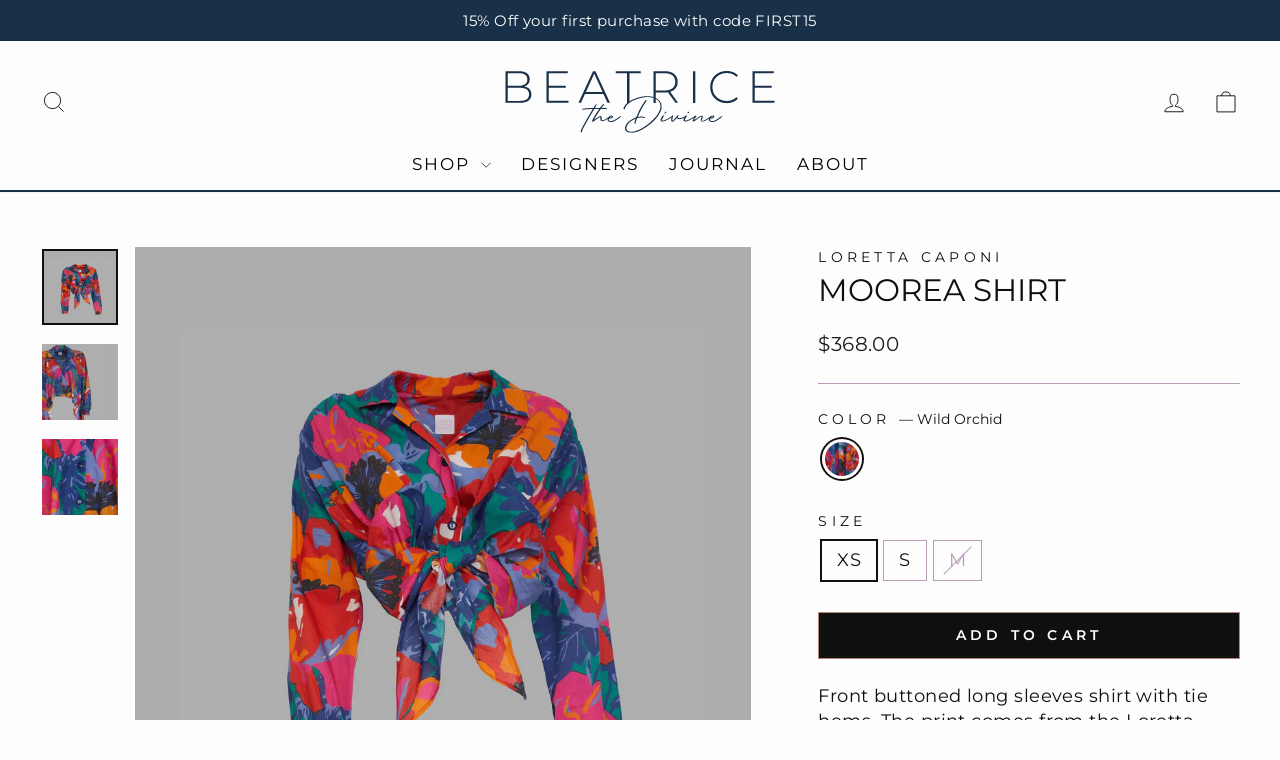

--- FILE ---
content_type: text/html; charset=utf-8
request_url: https://beatricethedivine.com/products/moorea-shirt
body_size: 24114
content:
<!doctype html>
<html class="no-js" lang="en" dir="ltr">
<head>
  <meta charset="utf-8">
  <meta http-equiv="X-UA-Compatible" content="IE=edge,chrome=1">
  <meta name="viewport" content="width=device-width,initial-scale=1">
  <meta name="theme-color" content="#0f0f0f">
  <meta name="google-site-verification" content="olT9f6GP-b9PZkxu95YV2NZL4JyU_U4_u2pyTb2UnTI" />
  <link rel="canonical" href="https://beatricethedivine.com/products/moorea-shirt">
  <link rel="preconnect" href="https://cdn.shopify.com" crossorigin>
  <link rel="preconnect" href="https://fonts.shopifycdn.com" crossorigin>
  <link rel="dns-prefetch" href="https://productreviews.shopifycdn.com">
  <link rel="dns-prefetch" href="https://ajax.googleapis.com">
  <link rel="dns-prefetch" href="https://maps.googleapis.com">
  <link rel="dns-prefetch" href="https://maps.gstatic.com"><link rel="shortcut icon" href="//beatricethedivine.com/cdn/shop/files/Beatric-Favicon_e1b1412d-b38f-4933-b2b7-6342ece51289_32x32.png?v=1711407635" type="image/png" /><title>Moorea Shirt
&ndash; Beatrice the Divine
</title>
<meta name="description" content="Front buttoned long sleeves shirt with tie hems. The print comes from the Loretta Caponi archive and the fabric is made in Italy. Each piece is hand crafted by master artisans and may vary slightly from the image shown."><meta property="og:site_name" content="Beatrice the Divine">
  <meta property="og:url" content="https://beatricethedivine.com/products/moorea-shirt">
  <meta property="og:title" content="Moorea Shirt">
  <meta property="og:type" content="product">
  <meta property="og:description" content="Front buttoned long sleeves shirt with tie hems. The print comes from the Loretta Caponi archive and the fabric is made in Italy. Each piece is hand crafted by master artisans and may vary slightly from the image shown."><meta property="og:image" content="http://beatricethedivine.com/cdn/shop/files/mooreaorchid3.gif?v=1712700860">
    <meta property="og:image:secure_url" content="https://beatricethedivine.com/cdn/shop/files/mooreaorchid3.gif?v=1712700860">
    <meta property="og:image:width" content="1728">
    <meta property="og:image:height" content="1728"><meta name="twitter:site" content="@">
  <meta name="twitter:card" content="summary_large_image">
  <meta name="twitter:title" content="Moorea Shirt">
  <meta name="twitter:description" content="Front buttoned long sleeves shirt with tie hems. The print comes from the Loretta Caponi archive and the fabric is made in Italy. Each piece is hand crafted by master artisans and may vary slightly from the image shown.">
<style data-shopify>@font-face {
  font-family: Montserrat;
  font-weight: 400;
  font-style: normal;
  font-display: swap;
  src: url("//beatricethedivine.com/cdn/fonts/montserrat/montserrat_n4.81949fa0ac9fd2021e16436151e8eaa539321637.woff2") format("woff2"),
       url("//beatricethedivine.com/cdn/fonts/montserrat/montserrat_n4.a6c632ca7b62da89c3594789ba828388aac693fe.woff") format("woff");
}

  @font-face {
  font-family: Montserrat;
  font-weight: 400;
  font-style: normal;
  font-display: swap;
  src: url("//beatricethedivine.com/cdn/fonts/montserrat/montserrat_n4.81949fa0ac9fd2021e16436151e8eaa539321637.woff2") format("woff2"),
       url("//beatricethedivine.com/cdn/fonts/montserrat/montserrat_n4.a6c632ca7b62da89c3594789ba828388aac693fe.woff") format("woff");
}


  @font-face {
  font-family: Montserrat;
  font-weight: 600;
  font-style: normal;
  font-display: swap;
  src: url("//beatricethedivine.com/cdn/fonts/montserrat/montserrat_n6.1326b3e84230700ef15b3a29fb520639977513e0.woff2") format("woff2"),
       url("//beatricethedivine.com/cdn/fonts/montserrat/montserrat_n6.652f051080eb14192330daceed8cd53dfdc5ead9.woff") format("woff");
}

  @font-face {
  font-family: Montserrat;
  font-weight: 400;
  font-style: italic;
  font-display: swap;
  src: url("//beatricethedivine.com/cdn/fonts/montserrat/montserrat_i4.5a4ea298b4789e064f62a29aafc18d41f09ae59b.woff2") format("woff2"),
       url("//beatricethedivine.com/cdn/fonts/montserrat/montserrat_i4.072b5869c5e0ed5b9d2021e4c2af132e16681ad2.woff") format("woff");
}

  @font-face {
  font-family: Montserrat;
  font-weight: 600;
  font-style: italic;
  font-display: swap;
  src: url("//beatricethedivine.com/cdn/fonts/montserrat/montserrat_i6.e90155dd2f004112a61c0322d66d1f59dadfa84b.woff2") format("woff2"),
       url("//beatricethedivine.com/cdn/fonts/montserrat/montserrat_i6.41470518d8e9d7f1bcdd29a447c2397e5393943f.woff") format("woff");
}

</style><link href="//beatricethedivine.com/cdn/shop/t/7/assets/theme.css?v=150467414876468573141763853843" rel="stylesheet" type="text/css" media="all" />
  <link href="//beatricethedivine.com/cdn/shop/t/7/assets/custom-styles.css?v=125623926670927234131719419649" rel="stylesheet" type="text/css" media="all" />
<style data-shopify>:root {
    --typeHeaderPrimary: Montserrat;
    --typeHeaderFallback: sans-serif;
    --typeHeaderSize: 36px;
    --typeHeaderWeight: 400;
    --typeHeaderLineHeight: 1;
    --typeHeaderSpacing: 0.0em;

    --typeBasePrimary:Montserrat;
    --typeBaseFallback:sans-serif;
    --typeBaseSize: 18px;
    --typeBaseWeight: 400;
    --typeBaseSpacing: 0.025em;
    --typeBaseLineHeight: 1.4;
    --typeBaselineHeightMinus01: 1.3;

    --typeCollectionTitle: 20px;

    --iconWeight: 2px;
    --iconLinecaps: miter;

    
        --buttonRadius: 0;
    

    --colorGridOverlayOpacity: 0.2;
    }

    .placeholder-content {
    background-image: linear-gradient(100deg, #ffffff 40%, #f7f7f7 63%, #ffffff 79%);
    }</style><script>
    document.documentElement.className = document.documentElement.className.replace('no-js', 'js');

    window.theme = window.theme || {};
    theme.routes = {
      home: "/",
      cart: "/cart.js",
      cartPage: "/cart",
      cartAdd: "/cart/add.js",
      cartChange: "/cart/change.js",
      search: "/search",
      predictiveSearch: "/search/suggest"
    };
    theme.strings = {
      soldOut: "Sold Out",
      unavailable: "Unavailable",
      inStockLabel: "In stock, ready to ship",
      oneStockLabel: "Low stock - [count] item left",
      otherStockLabel: "Low stock - [count] items left",
      willNotShipUntil: "Ready to ship [date]",
      willBeInStockAfter: "Back in stock [date]",
      waitingForStock: "Inventory on the way",
      savePrice: "Save [saved_amount]",
      cartEmpty: "Your cart is currently empty.",
      cartTermsConfirmation: "You must agree with the terms and conditions of sales to check out",
      searchCollections: "Collections",
      searchPages: "Pages",
      searchArticles: "Articles",
      productFrom: "from ",
      maxQuantity: "You can only have [quantity] of [title] in your cart."
    };
    theme.settings = {
      cartType: "drawer",
      isCustomerTemplate: false,
      moneyFormat: "${{amount}}",
      saveType: "dollar",
      productImageSize: "square",
      productImageCover: true,
      predictiveSearch: true,
      predictiveSearchType: null,
      predictiveSearchVendor: false,
      predictiveSearchPrice: false,
      quickView: false,
      themeName: 'Impulse',
      themeVersion: "7.4.0"
    };
  </script>

  <script>window.performance && window.performance.mark && window.performance.mark('shopify.content_for_header.start');</script><meta name="facebook-domain-verification" content="7xlggoimj0r2lvcjjcqocnb775jlho">
<meta name="google-site-verification" content="olT9f6GP-b9PZkxu95YV2NZL4JyU_U4_u2pyTb2UnTI">
<meta id="shopify-digital-wallet" name="shopify-digital-wallet" content="/75291787555/digital_wallets/dialog">
<meta name="shopify-checkout-api-token" content="84c923f718d34c498af7abe86b6000f3">
<link rel="alternate" type="application/json+oembed" href="https://beatricethedivine.com/products/moorea-shirt.oembed">
<script async="async" src="/checkouts/internal/preloads.js?locale=en-US"></script>
<link rel="preconnect" href="https://shop.app" crossorigin="anonymous">
<script async="async" src="https://shop.app/checkouts/internal/preloads.js?locale=en-US&shop_id=75291787555" crossorigin="anonymous"></script>
<script id="apple-pay-shop-capabilities" type="application/json">{"shopId":75291787555,"countryCode":"US","currencyCode":"USD","merchantCapabilities":["supports3DS"],"merchantId":"gid:\/\/shopify\/Shop\/75291787555","merchantName":"Beatrice the Divine","requiredBillingContactFields":["postalAddress","email"],"requiredShippingContactFields":["postalAddress","email"],"shippingType":"shipping","supportedNetworks":["visa","masterCard","amex","discover","elo","jcb"],"total":{"type":"pending","label":"Beatrice the Divine","amount":"1.00"},"shopifyPaymentsEnabled":true,"supportsSubscriptions":true}</script>
<script id="shopify-features" type="application/json">{"accessToken":"84c923f718d34c498af7abe86b6000f3","betas":["rich-media-storefront-analytics"],"domain":"beatricethedivine.com","predictiveSearch":true,"shopId":75291787555,"locale":"en"}</script>
<script>var Shopify = Shopify || {};
Shopify.shop = "beatrice-the-divine.myshopify.com";
Shopify.locale = "en";
Shopify.currency = {"active":"USD","rate":"1.0"};
Shopify.country = "US";
Shopify.theme = {"name":"Updated copy of Impulse","id":162719236387,"schema_name":"Impulse","schema_version":"7.4.0","theme_store_id":857,"role":"main"};
Shopify.theme.handle = "null";
Shopify.theme.style = {"id":null,"handle":null};
Shopify.cdnHost = "beatricethedivine.com/cdn";
Shopify.routes = Shopify.routes || {};
Shopify.routes.root = "/";</script>
<script type="module">!function(o){(o.Shopify=o.Shopify||{}).modules=!0}(window);</script>
<script>!function(o){function n(){var o=[];function n(){o.push(Array.prototype.slice.apply(arguments))}return n.q=o,n}var t=o.Shopify=o.Shopify||{};t.loadFeatures=n(),t.autoloadFeatures=n()}(window);</script>
<script>
  window.ShopifyPay = window.ShopifyPay || {};
  window.ShopifyPay.apiHost = "shop.app\/pay";
  window.ShopifyPay.redirectState = null;
</script>
<script id="shop-js-analytics" type="application/json">{"pageType":"product"}</script>
<script defer="defer" async type="module" src="//beatricethedivine.com/cdn/shopifycloud/shop-js/modules/v2/client.init-shop-cart-sync_BApSsMSl.en.esm.js"></script>
<script defer="defer" async type="module" src="//beatricethedivine.com/cdn/shopifycloud/shop-js/modules/v2/chunk.common_CBoos6YZ.esm.js"></script>
<script type="module">
  await import("//beatricethedivine.com/cdn/shopifycloud/shop-js/modules/v2/client.init-shop-cart-sync_BApSsMSl.en.esm.js");
await import("//beatricethedivine.com/cdn/shopifycloud/shop-js/modules/v2/chunk.common_CBoos6YZ.esm.js");

  window.Shopify.SignInWithShop?.initShopCartSync?.({"fedCMEnabled":true,"windoidEnabled":true});

</script>
<script defer="defer" async type="module" src="//beatricethedivine.com/cdn/shopifycloud/shop-js/modules/v2/client.payment-terms_BHOWV7U_.en.esm.js"></script>
<script defer="defer" async type="module" src="//beatricethedivine.com/cdn/shopifycloud/shop-js/modules/v2/chunk.common_CBoos6YZ.esm.js"></script>
<script defer="defer" async type="module" src="//beatricethedivine.com/cdn/shopifycloud/shop-js/modules/v2/chunk.modal_Bu1hFZFC.esm.js"></script>
<script type="module">
  await import("//beatricethedivine.com/cdn/shopifycloud/shop-js/modules/v2/client.payment-terms_BHOWV7U_.en.esm.js");
await import("//beatricethedivine.com/cdn/shopifycloud/shop-js/modules/v2/chunk.common_CBoos6YZ.esm.js");
await import("//beatricethedivine.com/cdn/shopifycloud/shop-js/modules/v2/chunk.modal_Bu1hFZFC.esm.js");

  
</script>
<script>
  window.Shopify = window.Shopify || {};
  if (!window.Shopify.featureAssets) window.Shopify.featureAssets = {};
  window.Shopify.featureAssets['shop-js'] = {"shop-cart-sync":["modules/v2/client.shop-cart-sync_DJczDl9f.en.esm.js","modules/v2/chunk.common_CBoos6YZ.esm.js"],"init-fed-cm":["modules/v2/client.init-fed-cm_BzwGC0Wi.en.esm.js","modules/v2/chunk.common_CBoos6YZ.esm.js"],"init-windoid":["modules/v2/client.init-windoid_BS26ThXS.en.esm.js","modules/v2/chunk.common_CBoos6YZ.esm.js"],"shop-cash-offers":["modules/v2/client.shop-cash-offers_DthCPNIO.en.esm.js","modules/v2/chunk.common_CBoos6YZ.esm.js","modules/v2/chunk.modal_Bu1hFZFC.esm.js"],"shop-button":["modules/v2/client.shop-button_D_JX508o.en.esm.js","modules/v2/chunk.common_CBoos6YZ.esm.js"],"init-shop-email-lookup-coordinator":["modules/v2/client.init-shop-email-lookup-coordinator_DFwWcvrS.en.esm.js","modules/v2/chunk.common_CBoos6YZ.esm.js"],"shop-toast-manager":["modules/v2/client.shop-toast-manager_tEhgP2F9.en.esm.js","modules/v2/chunk.common_CBoos6YZ.esm.js"],"shop-login-button":["modules/v2/client.shop-login-button_DwLgFT0K.en.esm.js","modules/v2/chunk.common_CBoos6YZ.esm.js","modules/v2/chunk.modal_Bu1hFZFC.esm.js"],"avatar":["modules/v2/client.avatar_BTnouDA3.en.esm.js"],"init-shop-cart-sync":["modules/v2/client.init-shop-cart-sync_BApSsMSl.en.esm.js","modules/v2/chunk.common_CBoos6YZ.esm.js"],"pay-button":["modules/v2/client.pay-button_BuNmcIr_.en.esm.js","modules/v2/chunk.common_CBoos6YZ.esm.js"],"init-shop-for-new-customer-accounts":["modules/v2/client.init-shop-for-new-customer-accounts_DrjXSI53.en.esm.js","modules/v2/client.shop-login-button_DwLgFT0K.en.esm.js","modules/v2/chunk.common_CBoos6YZ.esm.js","modules/v2/chunk.modal_Bu1hFZFC.esm.js"],"init-customer-accounts-sign-up":["modules/v2/client.init-customer-accounts-sign-up_TlVCiykN.en.esm.js","modules/v2/client.shop-login-button_DwLgFT0K.en.esm.js","modules/v2/chunk.common_CBoos6YZ.esm.js","modules/v2/chunk.modal_Bu1hFZFC.esm.js"],"shop-follow-button":["modules/v2/client.shop-follow-button_C5D3XtBb.en.esm.js","modules/v2/chunk.common_CBoos6YZ.esm.js","modules/v2/chunk.modal_Bu1hFZFC.esm.js"],"checkout-modal":["modules/v2/client.checkout-modal_8TC_1FUY.en.esm.js","modules/v2/chunk.common_CBoos6YZ.esm.js","modules/v2/chunk.modal_Bu1hFZFC.esm.js"],"init-customer-accounts":["modules/v2/client.init-customer-accounts_C0Oh2ljF.en.esm.js","modules/v2/client.shop-login-button_DwLgFT0K.en.esm.js","modules/v2/chunk.common_CBoos6YZ.esm.js","modules/v2/chunk.modal_Bu1hFZFC.esm.js"],"lead-capture":["modules/v2/client.lead-capture_Cq0gfm7I.en.esm.js","modules/v2/chunk.common_CBoos6YZ.esm.js","modules/v2/chunk.modal_Bu1hFZFC.esm.js"],"shop-login":["modules/v2/client.shop-login_BmtnoEUo.en.esm.js","modules/v2/chunk.common_CBoos6YZ.esm.js","modules/v2/chunk.modal_Bu1hFZFC.esm.js"],"payment-terms":["modules/v2/client.payment-terms_BHOWV7U_.en.esm.js","modules/v2/chunk.common_CBoos6YZ.esm.js","modules/v2/chunk.modal_Bu1hFZFC.esm.js"]};
</script>
<script>(function() {
  var isLoaded = false;
  function asyncLoad() {
    if (isLoaded) return;
    isLoaded = true;
    var urls = ["https:\/\/chimpstatic.com\/mcjs-connected\/js\/users\/36091728b3e37ff6eec8219b9\/748adbea4f53b766a066a5af2.js?shop=beatrice-the-divine.myshopify.com","https:\/\/cdn.nfcube.com\/instafeed-4bea83eb8fc04b17c0590f7361b0d5e6.js?shop=beatrice-the-divine.myshopify.com"];
    for (var i = 0; i < urls.length; i++) {
      var s = document.createElement('script');
      s.type = 'text/javascript';
      s.async = true;
      s.src = urls[i];
      var x = document.getElementsByTagName('script')[0];
      x.parentNode.insertBefore(s, x);
    }
  };
  if(window.attachEvent) {
    window.attachEvent('onload', asyncLoad);
  } else {
    window.addEventListener('load', asyncLoad, false);
  }
})();</script>
<script id="__st">var __st={"a":75291787555,"offset":-25200,"reqid":"5c2ae87f-ec19-44c0-9e4f-62cd1ece32b8-1768901697","pageurl":"beatricethedivine.com\/products\/moorea-shirt","u":"16f82438c8b3","p":"product","rtyp":"product","rid":9158734414115};</script>
<script>window.ShopifyPaypalV4VisibilityTracking = true;</script>
<script id="captcha-bootstrap">!function(){'use strict';const t='contact',e='account',n='new_comment',o=[[t,t],['blogs',n],['comments',n],[t,'customer']],c=[[e,'customer_login'],[e,'guest_login'],[e,'recover_customer_password'],[e,'create_customer']],r=t=>t.map((([t,e])=>`form[action*='/${t}']:not([data-nocaptcha='true']) input[name='form_type'][value='${e}']`)).join(','),a=t=>()=>t?[...document.querySelectorAll(t)].map((t=>t.form)):[];function s(){const t=[...o],e=r(t);return a(e)}const i='password',u='form_key',d=['recaptcha-v3-token','g-recaptcha-response','h-captcha-response',i],f=()=>{try{return window.sessionStorage}catch{return}},m='__shopify_v',_=t=>t.elements[u];function p(t,e,n=!1){try{const o=window.sessionStorage,c=JSON.parse(o.getItem(e)),{data:r}=function(t){const{data:e,action:n}=t;return t[m]||n?{data:e,action:n}:{data:t,action:n}}(c);for(const[e,n]of Object.entries(r))t.elements[e]&&(t.elements[e].value=n);n&&o.removeItem(e)}catch(o){console.error('form repopulation failed',{error:o})}}const l='form_type',E='cptcha';function T(t){t.dataset[E]=!0}const w=window,h=w.document,L='Shopify',v='ce_forms',y='captcha';let A=!1;((t,e)=>{const n=(g='f06e6c50-85a8-45c8-87d0-21a2b65856fe',I='https://cdn.shopify.com/shopifycloud/storefront-forms-hcaptcha/ce_storefront_forms_captcha_hcaptcha.v1.5.2.iife.js',D={infoText:'Protected by hCaptcha',privacyText:'Privacy',termsText:'Terms'},(t,e,n)=>{const o=w[L][v],c=o.bindForm;if(c)return c(t,g,e,D).then(n);var r;o.q.push([[t,g,e,D],n]),r=I,A||(h.body.append(Object.assign(h.createElement('script'),{id:'captcha-provider',async:!0,src:r})),A=!0)});var g,I,D;w[L]=w[L]||{},w[L][v]=w[L][v]||{},w[L][v].q=[],w[L][y]=w[L][y]||{},w[L][y].protect=function(t,e){n(t,void 0,e),T(t)},Object.freeze(w[L][y]),function(t,e,n,w,h,L){const[v,y,A,g]=function(t,e,n){const i=e?o:[],u=t?c:[],d=[...i,...u],f=r(d),m=r(i),_=r(d.filter((([t,e])=>n.includes(e))));return[a(f),a(m),a(_),s()]}(w,h,L),I=t=>{const e=t.target;return e instanceof HTMLFormElement?e:e&&e.form},D=t=>v().includes(t);t.addEventListener('submit',(t=>{const e=I(t);if(!e)return;const n=D(e)&&!e.dataset.hcaptchaBound&&!e.dataset.recaptchaBound,o=_(e),c=g().includes(e)&&(!o||!o.value);(n||c)&&t.preventDefault(),c&&!n&&(function(t){try{if(!f())return;!function(t){const e=f();if(!e)return;const n=_(t);if(!n)return;const o=n.value;o&&e.removeItem(o)}(t);const e=Array.from(Array(32),(()=>Math.random().toString(36)[2])).join('');!function(t,e){_(t)||t.append(Object.assign(document.createElement('input'),{type:'hidden',name:u})),t.elements[u].value=e}(t,e),function(t,e){const n=f();if(!n)return;const o=[...t.querySelectorAll(`input[type='${i}']`)].map((({name:t})=>t)),c=[...d,...o],r={};for(const[a,s]of new FormData(t).entries())c.includes(a)||(r[a]=s);n.setItem(e,JSON.stringify({[m]:1,action:t.action,data:r}))}(t,e)}catch(e){console.error('failed to persist form',e)}}(e),e.submit())}));const S=(t,e)=>{t&&!t.dataset[E]&&(n(t,e.some((e=>e===t))),T(t))};for(const o of['focusin','change'])t.addEventListener(o,(t=>{const e=I(t);D(e)&&S(e,y())}));const B=e.get('form_key'),M=e.get(l),P=B&&M;t.addEventListener('DOMContentLoaded',(()=>{const t=y();if(P)for(const e of t)e.elements[l].value===M&&p(e,B);[...new Set([...A(),...v().filter((t=>'true'===t.dataset.shopifyCaptcha))])].forEach((e=>S(e,t)))}))}(h,new URLSearchParams(w.location.search),n,t,e,['guest_login'])})(!0,!0)}();</script>
<script integrity="sha256-4kQ18oKyAcykRKYeNunJcIwy7WH5gtpwJnB7kiuLZ1E=" data-source-attribution="shopify.loadfeatures" defer="defer" src="//beatricethedivine.com/cdn/shopifycloud/storefront/assets/storefront/load_feature-a0a9edcb.js" crossorigin="anonymous"></script>
<script crossorigin="anonymous" defer="defer" src="//beatricethedivine.com/cdn/shopifycloud/storefront/assets/shopify_pay/storefront-65b4c6d7.js?v=20250812"></script>
<script data-source-attribution="shopify.dynamic_checkout.dynamic.init">var Shopify=Shopify||{};Shopify.PaymentButton=Shopify.PaymentButton||{isStorefrontPortableWallets:!0,init:function(){window.Shopify.PaymentButton.init=function(){};var t=document.createElement("script");t.src="https://beatricethedivine.com/cdn/shopifycloud/portable-wallets/latest/portable-wallets.en.js",t.type="module",document.head.appendChild(t)}};
</script>
<script data-source-attribution="shopify.dynamic_checkout.buyer_consent">
  function portableWalletsHideBuyerConsent(e){var t=document.getElementById("shopify-buyer-consent"),n=document.getElementById("shopify-subscription-policy-button");t&&n&&(t.classList.add("hidden"),t.setAttribute("aria-hidden","true"),n.removeEventListener("click",e))}function portableWalletsShowBuyerConsent(e){var t=document.getElementById("shopify-buyer-consent"),n=document.getElementById("shopify-subscription-policy-button");t&&n&&(t.classList.remove("hidden"),t.removeAttribute("aria-hidden"),n.addEventListener("click",e))}window.Shopify?.PaymentButton&&(window.Shopify.PaymentButton.hideBuyerConsent=portableWalletsHideBuyerConsent,window.Shopify.PaymentButton.showBuyerConsent=portableWalletsShowBuyerConsent);
</script>
<script data-source-attribution="shopify.dynamic_checkout.cart.bootstrap">document.addEventListener("DOMContentLoaded",(function(){function t(){return document.querySelector("shopify-accelerated-checkout-cart, shopify-accelerated-checkout")}if(t())Shopify.PaymentButton.init();else{new MutationObserver((function(e,n){t()&&(Shopify.PaymentButton.init(),n.disconnect())})).observe(document.body,{childList:!0,subtree:!0})}}));
</script>
<link id="shopify-accelerated-checkout-styles" rel="stylesheet" media="screen" href="https://beatricethedivine.com/cdn/shopifycloud/portable-wallets/latest/accelerated-checkout-backwards-compat.css" crossorigin="anonymous">
<style id="shopify-accelerated-checkout-cart">
        #shopify-buyer-consent {
  margin-top: 1em;
  display: inline-block;
  width: 100%;
}

#shopify-buyer-consent.hidden {
  display: none;
}

#shopify-subscription-policy-button {
  background: none;
  border: none;
  padding: 0;
  text-decoration: underline;
  font-size: inherit;
  cursor: pointer;
}

#shopify-subscription-policy-button::before {
  box-shadow: none;
}

      </style>

<script>window.performance && window.performance.mark && window.performance.mark('shopify.content_for_header.end');</script>

  <script src="//beatricethedivine.com/cdn/shop/t/7/assets/vendor-scripts-v11.js" defer="defer"></script><link rel="stylesheet" href="//beatricethedivine.com/cdn/shop/t/7/assets/country-flags.css"><script src="//beatricethedivine.com/cdn/shop/t/7/assets/theme.js?v=66447858802808184731700482618" defer="defer"></script>
  
  
  
  

  


<link href="https://monorail-edge.shopifysvc.com" rel="dns-prefetch">
<script>(function(){if ("sendBeacon" in navigator && "performance" in window) {try {var session_token_from_headers = performance.getEntriesByType('navigation')[0].serverTiming.find(x => x.name == '_s').description;} catch {var session_token_from_headers = undefined;}var session_cookie_matches = document.cookie.match(/_shopify_s=([^;]*)/);var session_token_from_cookie = session_cookie_matches && session_cookie_matches.length === 2 ? session_cookie_matches[1] : "";var session_token = session_token_from_headers || session_token_from_cookie || "";function handle_abandonment_event(e) {var entries = performance.getEntries().filter(function(entry) {return /monorail-edge.shopifysvc.com/.test(entry.name);});if (!window.abandonment_tracked && entries.length === 0) {window.abandonment_tracked = true;var currentMs = Date.now();var navigation_start = performance.timing.navigationStart;var payload = {shop_id: 75291787555,url: window.location.href,navigation_start,duration: currentMs - navigation_start,session_token,page_type: "product"};window.navigator.sendBeacon("https://monorail-edge.shopifysvc.com/v1/produce", JSON.stringify({schema_id: "online_store_buyer_site_abandonment/1.1",payload: payload,metadata: {event_created_at_ms: currentMs,event_sent_at_ms: currentMs}}));}}window.addEventListener('pagehide', handle_abandonment_event);}}());</script>
<script id="web-pixels-manager-setup">(function e(e,d,r,n,o){if(void 0===o&&(o={}),!Boolean(null===(a=null===(i=window.Shopify)||void 0===i?void 0:i.analytics)||void 0===a?void 0:a.replayQueue)){var i,a;window.Shopify=window.Shopify||{};var t=window.Shopify;t.analytics=t.analytics||{};var s=t.analytics;s.replayQueue=[],s.publish=function(e,d,r){return s.replayQueue.push([e,d,r]),!0};try{self.performance.mark("wpm:start")}catch(e){}var l=function(){var e={modern:/Edge?\/(1{2}[4-9]|1[2-9]\d|[2-9]\d{2}|\d{4,})\.\d+(\.\d+|)|Firefox\/(1{2}[4-9]|1[2-9]\d|[2-9]\d{2}|\d{4,})\.\d+(\.\d+|)|Chrom(ium|e)\/(9{2}|\d{3,})\.\d+(\.\d+|)|(Maci|X1{2}).+ Version\/(15\.\d+|(1[6-9]|[2-9]\d|\d{3,})\.\d+)([,.]\d+|)( \(\w+\)|)( Mobile\/\w+|) Safari\/|Chrome.+OPR\/(9{2}|\d{3,})\.\d+\.\d+|(CPU[ +]OS|iPhone[ +]OS|CPU[ +]iPhone|CPU IPhone OS|CPU iPad OS)[ +]+(15[._]\d+|(1[6-9]|[2-9]\d|\d{3,})[._]\d+)([._]\d+|)|Android:?[ /-](13[3-9]|1[4-9]\d|[2-9]\d{2}|\d{4,})(\.\d+|)(\.\d+|)|Android.+Firefox\/(13[5-9]|1[4-9]\d|[2-9]\d{2}|\d{4,})\.\d+(\.\d+|)|Android.+Chrom(ium|e)\/(13[3-9]|1[4-9]\d|[2-9]\d{2}|\d{4,})\.\d+(\.\d+|)|SamsungBrowser\/([2-9]\d|\d{3,})\.\d+/,legacy:/Edge?\/(1[6-9]|[2-9]\d|\d{3,})\.\d+(\.\d+|)|Firefox\/(5[4-9]|[6-9]\d|\d{3,})\.\d+(\.\d+|)|Chrom(ium|e)\/(5[1-9]|[6-9]\d|\d{3,})\.\d+(\.\d+|)([\d.]+$|.*Safari\/(?![\d.]+ Edge\/[\d.]+$))|(Maci|X1{2}).+ Version\/(10\.\d+|(1[1-9]|[2-9]\d|\d{3,})\.\d+)([,.]\d+|)( \(\w+\)|)( Mobile\/\w+|) Safari\/|Chrome.+OPR\/(3[89]|[4-9]\d|\d{3,})\.\d+\.\d+|(CPU[ +]OS|iPhone[ +]OS|CPU[ +]iPhone|CPU IPhone OS|CPU iPad OS)[ +]+(10[._]\d+|(1[1-9]|[2-9]\d|\d{3,})[._]\d+)([._]\d+|)|Android:?[ /-](13[3-9]|1[4-9]\d|[2-9]\d{2}|\d{4,})(\.\d+|)(\.\d+|)|Mobile Safari.+OPR\/([89]\d|\d{3,})\.\d+\.\d+|Android.+Firefox\/(13[5-9]|1[4-9]\d|[2-9]\d{2}|\d{4,})\.\d+(\.\d+|)|Android.+Chrom(ium|e)\/(13[3-9]|1[4-9]\d|[2-9]\d{2}|\d{4,})\.\d+(\.\d+|)|Android.+(UC? ?Browser|UCWEB|U3)[ /]?(15\.([5-9]|\d{2,})|(1[6-9]|[2-9]\d|\d{3,})\.\d+)\.\d+|SamsungBrowser\/(5\.\d+|([6-9]|\d{2,})\.\d+)|Android.+MQ{2}Browser\/(14(\.(9|\d{2,})|)|(1[5-9]|[2-9]\d|\d{3,})(\.\d+|))(\.\d+|)|K[Aa][Ii]OS\/(3\.\d+|([4-9]|\d{2,})\.\d+)(\.\d+|)/},d=e.modern,r=e.legacy,n=navigator.userAgent;return n.match(d)?"modern":n.match(r)?"legacy":"unknown"}(),u="modern"===l?"modern":"legacy",c=(null!=n?n:{modern:"",legacy:""})[u],f=function(e){return[e.baseUrl,"/wpm","/b",e.hashVersion,"modern"===e.buildTarget?"m":"l",".js"].join("")}({baseUrl:d,hashVersion:r,buildTarget:u}),m=function(e){var d=e.version,r=e.bundleTarget,n=e.surface,o=e.pageUrl,i=e.monorailEndpoint;return{emit:function(e){var a=e.status,t=e.errorMsg,s=(new Date).getTime(),l=JSON.stringify({metadata:{event_sent_at_ms:s},events:[{schema_id:"web_pixels_manager_load/3.1",payload:{version:d,bundle_target:r,page_url:o,status:a,surface:n,error_msg:t},metadata:{event_created_at_ms:s}}]});if(!i)return console&&console.warn&&console.warn("[Web Pixels Manager] No Monorail endpoint provided, skipping logging."),!1;try{return self.navigator.sendBeacon.bind(self.navigator)(i,l)}catch(e){}var u=new XMLHttpRequest;try{return u.open("POST",i,!0),u.setRequestHeader("Content-Type","text/plain"),u.send(l),!0}catch(e){return console&&console.warn&&console.warn("[Web Pixels Manager] Got an unhandled error while logging to Monorail."),!1}}}}({version:r,bundleTarget:l,surface:e.surface,pageUrl:self.location.href,monorailEndpoint:e.monorailEndpoint});try{o.browserTarget=l,function(e){var d=e.src,r=e.async,n=void 0===r||r,o=e.onload,i=e.onerror,a=e.sri,t=e.scriptDataAttributes,s=void 0===t?{}:t,l=document.createElement("script"),u=document.querySelector("head"),c=document.querySelector("body");if(l.async=n,l.src=d,a&&(l.integrity=a,l.crossOrigin="anonymous"),s)for(var f in s)if(Object.prototype.hasOwnProperty.call(s,f))try{l.dataset[f]=s[f]}catch(e){}if(o&&l.addEventListener("load",o),i&&l.addEventListener("error",i),u)u.appendChild(l);else{if(!c)throw new Error("Did not find a head or body element to append the script");c.appendChild(l)}}({src:f,async:!0,onload:function(){if(!function(){var e,d;return Boolean(null===(d=null===(e=window.Shopify)||void 0===e?void 0:e.analytics)||void 0===d?void 0:d.initialized)}()){var d=window.webPixelsManager.init(e)||void 0;if(d){var r=window.Shopify.analytics;r.replayQueue.forEach((function(e){var r=e[0],n=e[1],o=e[2];d.publishCustomEvent(r,n,o)})),r.replayQueue=[],r.publish=d.publishCustomEvent,r.visitor=d.visitor,r.initialized=!0}}},onerror:function(){return m.emit({status:"failed",errorMsg:"".concat(f," has failed to load")})},sri:function(e){var d=/^sha384-[A-Za-z0-9+/=]+$/;return"string"==typeof e&&d.test(e)}(c)?c:"",scriptDataAttributes:o}),m.emit({status:"loading"})}catch(e){m.emit({status:"failed",errorMsg:(null==e?void 0:e.message)||"Unknown error"})}}})({shopId: 75291787555,storefrontBaseUrl: "https://beatricethedivine.com",extensionsBaseUrl: "https://extensions.shopifycdn.com/cdn/shopifycloud/web-pixels-manager",monorailEndpoint: "https://monorail-edge.shopifysvc.com/unstable/produce_batch",surface: "storefront-renderer",enabledBetaFlags: ["2dca8a86"],webPixelsConfigList: [{"id":"820904227","configuration":"{\"config\":\"{\\\"google_tag_ids\\\":[\\\"G-ESTE68DR90\\\",\\\"AW-17082259784\\\",\\\"GT-5N2PNDCP\\\"],\\\"target_country\\\":\\\"US\\\",\\\"gtag_events\\\":[{\\\"type\\\":\\\"begin_checkout\\\",\\\"action_label\\\":[\\\"G-ESTE68DR90\\\",\\\"AW-17082259784\\\/NQPJCMTt5scaEMiyutE_\\\"]},{\\\"type\\\":\\\"search\\\",\\\"action_label\\\":[\\\"G-ESTE68DR90\\\",\\\"AW-17082259784\\\/5f8kCNDt5scaEMiyutE_\\\"]},{\\\"type\\\":\\\"view_item\\\",\\\"action_label\\\":[\\\"G-ESTE68DR90\\\",\\\"AW-17082259784\\\/EHJICM3t5scaEMiyutE_\\\",\\\"MC-0FSKKHL1JE\\\"]},{\\\"type\\\":\\\"purchase\\\",\\\"action_label\\\":[\\\"G-ESTE68DR90\\\",\\\"AW-17082259784\\\/ad8DCMHt5scaEMiyutE_\\\",\\\"MC-0FSKKHL1JE\\\"]},{\\\"type\\\":\\\"page_view\\\",\\\"action_label\\\":[\\\"G-ESTE68DR90\\\",\\\"AW-17082259784\\\/Rys0CMrt5scaEMiyutE_\\\",\\\"MC-0FSKKHL1JE\\\"]},{\\\"type\\\":\\\"add_payment_info\\\",\\\"action_label\\\":[\\\"G-ESTE68DR90\\\",\\\"AW-17082259784\\\/ylweCNPt5scaEMiyutE_\\\"]},{\\\"type\\\":\\\"add_to_cart\\\",\\\"action_label\\\":[\\\"G-ESTE68DR90\\\",\\\"AW-17082259784\\\/mp0cCMft5scaEMiyutE_\\\"]}],\\\"enable_monitoring_mode\\\":false}\"}","eventPayloadVersion":"v1","runtimeContext":"OPEN","scriptVersion":"b2a88bafab3e21179ed38636efcd8a93","type":"APP","apiClientId":1780363,"privacyPurposes":[],"dataSharingAdjustments":{"protectedCustomerApprovalScopes":["read_customer_address","read_customer_email","read_customer_name","read_customer_personal_data","read_customer_phone"]}},{"id":"403538211","configuration":"{\"pixel_id\":\"657835999365773\",\"pixel_type\":\"facebook_pixel\",\"metaapp_system_user_token\":\"-\"}","eventPayloadVersion":"v1","runtimeContext":"OPEN","scriptVersion":"ca16bc87fe92b6042fbaa3acc2fbdaa6","type":"APP","apiClientId":2329312,"privacyPurposes":["ANALYTICS","MARKETING","SALE_OF_DATA"],"dataSharingAdjustments":{"protectedCustomerApprovalScopes":["read_customer_address","read_customer_email","read_customer_name","read_customer_personal_data","read_customer_phone"]}},{"id":"shopify-app-pixel","configuration":"{}","eventPayloadVersion":"v1","runtimeContext":"STRICT","scriptVersion":"0450","apiClientId":"shopify-pixel","type":"APP","privacyPurposes":["ANALYTICS","MARKETING"]},{"id":"shopify-custom-pixel","eventPayloadVersion":"v1","runtimeContext":"LAX","scriptVersion":"0450","apiClientId":"shopify-pixel","type":"CUSTOM","privacyPurposes":["ANALYTICS","MARKETING"]}],isMerchantRequest: false,initData: {"shop":{"name":"Beatrice the Divine","paymentSettings":{"currencyCode":"USD"},"myshopifyDomain":"beatrice-the-divine.myshopify.com","countryCode":"US","storefrontUrl":"https:\/\/beatricethedivine.com"},"customer":null,"cart":null,"checkout":null,"productVariants":[{"price":{"amount":368.0,"currencyCode":"USD"},"product":{"title":"Moorea Shirt","vendor":"Loretta Caponi","id":"9158734414115","untranslatedTitle":"Moorea Shirt","url":"\/products\/moorea-shirt","type":"Top"},"id":"48032770785571","image":{"src":"\/\/beatricethedivine.com\/cdn\/shop\/files\/mooreaorchid3.gif?v=1712700860"},"sku":"23117","title":"Wild Orchid \/ XS","untranslatedTitle":"Wild Orchid \/ XS"},{"price":{"amount":368.0,"currencyCode":"USD"},"product":{"title":"Moorea Shirt","vendor":"Loretta Caponi","id":"9158734414115","untranslatedTitle":"Moorea Shirt","url":"\/products\/moorea-shirt","type":"Top"},"id":"48032770818339","image":{"src":"\/\/beatricethedivine.com\/cdn\/shop\/files\/mooreaorchid3.gif?v=1712700860"},"sku":"23118","title":"Wild Orchid \/ S","untranslatedTitle":"Wild Orchid \/ S"},{"price":{"amount":368.0,"currencyCode":"USD"},"product":{"title":"Moorea Shirt","vendor":"Loretta Caponi","id":"9158734414115","untranslatedTitle":"Moorea Shirt","url":"\/products\/moorea-shirt","type":"Top"},"id":"48032770851107","image":{"src":"\/\/beatricethedivine.com\/cdn\/shop\/files\/mooreaorchid3.gif?v=1712700860"},"sku":"23119","title":"Wild Orchid \/ M","untranslatedTitle":"Wild Orchid \/ M"}],"purchasingCompany":null},},"https://beatricethedivine.com/cdn","fcfee988w5aeb613cpc8e4bc33m6693e112",{"modern":"","legacy":""},{"shopId":"75291787555","storefrontBaseUrl":"https:\/\/beatricethedivine.com","extensionBaseUrl":"https:\/\/extensions.shopifycdn.com\/cdn\/shopifycloud\/web-pixels-manager","surface":"storefront-renderer","enabledBetaFlags":"[\"2dca8a86\"]","isMerchantRequest":"false","hashVersion":"fcfee988w5aeb613cpc8e4bc33m6693e112","publish":"custom","events":"[[\"page_viewed\",{}],[\"product_viewed\",{\"productVariant\":{\"price\":{\"amount\":368.0,\"currencyCode\":\"USD\"},\"product\":{\"title\":\"Moorea Shirt\",\"vendor\":\"Loretta Caponi\",\"id\":\"9158734414115\",\"untranslatedTitle\":\"Moorea Shirt\",\"url\":\"\/products\/moorea-shirt\",\"type\":\"Top\"},\"id\":\"48032770785571\",\"image\":{\"src\":\"\/\/beatricethedivine.com\/cdn\/shop\/files\/mooreaorchid3.gif?v=1712700860\"},\"sku\":\"23117\",\"title\":\"Wild Orchid \/ XS\",\"untranslatedTitle\":\"Wild Orchid \/ XS\"}}]]"});</script><script>
  window.ShopifyAnalytics = window.ShopifyAnalytics || {};
  window.ShopifyAnalytics.meta = window.ShopifyAnalytics.meta || {};
  window.ShopifyAnalytics.meta.currency = 'USD';
  var meta = {"product":{"id":9158734414115,"gid":"gid:\/\/shopify\/Product\/9158734414115","vendor":"Loretta Caponi","type":"Top","handle":"moorea-shirt","variants":[{"id":48032770785571,"price":36800,"name":"Moorea Shirt - Wild Orchid \/ XS","public_title":"Wild Orchid \/ XS","sku":"23117"},{"id":48032770818339,"price":36800,"name":"Moorea Shirt - Wild Orchid \/ S","public_title":"Wild Orchid \/ S","sku":"23118"},{"id":48032770851107,"price":36800,"name":"Moorea Shirt - Wild Orchid \/ M","public_title":"Wild Orchid \/ M","sku":"23119"}],"remote":false},"page":{"pageType":"product","resourceType":"product","resourceId":9158734414115,"requestId":"5c2ae87f-ec19-44c0-9e4f-62cd1ece32b8-1768901697"}};
  for (var attr in meta) {
    window.ShopifyAnalytics.meta[attr] = meta[attr];
  }
</script>
<script class="analytics">
  (function () {
    var customDocumentWrite = function(content) {
      var jquery = null;

      if (window.jQuery) {
        jquery = window.jQuery;
      } else if (window.Checkout && window.Checkout.$) {
        jquery = window.Checkout.$;
      }

      if (jquery) {
        jquery('body').append(content);
      }
    };

    var hasLoggedConversion = function(token) {
      if (token) {
        return document.cookie.indexOf('loggedConversion=' + token) !== -1;
      }
      return false;
    }

    var setCookieIfConversion = function(token) {
      if (token) {
        var twoMonthsFromNow = new Date(Date.now());
        twoMonthsFromNow.setMonth(twoMonthsFromNow.getMonth() + 2);

        document.cookie = 'loggedConversion=' + token + '; expires=' + twoMonthsFromNow;
      }
    }

    var trekkie = window.ShopifyAnalytics.lib = window.trekkie = window.trekkie || [];
    if (trekkie.integrations) {
      return;
    }
    trekkie.methods = [
      'identify',
      'page',
      'ready',
      'track',
      'trackForm',
      'trackLink'
    ];
    trekkie.factory = function(method) {
      return function() {
        var args = Array.prototype.slice.call(arguments);
        args.unshift(method);
        trekkie.push(args);
        return trekkie;
      };
    };
    for (var i = 0; i < trekkie.methods.length; i++) {
      var key = trekkie.methods[i];
      trekkie[key] = trekkie.factory(key);
    }
    trekkie.load = function(config) {
      trekkie.config = config || {};
      trekkie.config.initialDocumentCookie = document.cookie;
      var first = document.getElementsByTagName('script')[0];
      var script = document.createElement('script');
      script.type = 'text/javascript';
      script.onerror = function(e) {
        var scriptFallback = document.createElement('script');
        scriptFallback.type = 'text/javascript';
        scriptFallback.onerror = function(error) {
                var Monorail = {
      produce: function produce(monorailDomain, schemaId, payload) {
        var currentMs = new Date().getTime();
        var event = {
          schema_id: schemaId,
          payload: payload,
          metadata: {
            event_created_at_ms: currentMs,
            event_sent_at_ms: currentMs
          }
        };
        return Monorail.sendRequest("https://" + monorailDomain + "/v1/produce", JSON.stringify(event));
      },
      sendRequest: function sendRequest(endpointUrl, payload) {
        // Try the sendBeacon API
        if (window && window.navigator && typeof window.navigator.sendBeacon === 'function' && typeof window.Blob === 'function' && !Monorail.isIos12()) {
          var blobData = new window.Blob([payload], {
            type: 'text/plain'
          });

          if (window.navigator.sendBeacon(endpointUrl, blobData)) {
            return true;
          } // sendBeacon was not successful

        } // XHR beacon

        var xhr = new XMLHttpRequest();

        try {
          xhr.open('POST', endpointUrl);
          xhr.setRequestHeader('Content-Type', 'text/plain');
          xhr.send(payload);
        } catch (e) {
          console.log(e);
        }

        return false;
      },
      isIos12: function isIos12() {
        return window.navigator.userAgent.lastIndexOf('iPhone; CPU iPhone OS 12_') !== -1 || window.navigator.userAgent.lastIndexOf('iPad; CPU OS 12_') !== -1;
      }
    };
    Monorail.produce('monorail-edge.shopifysvc.com',
      'trekkie_storefront_load_errors/1.1',
      {shop_id: 75291787555,
      theme_id: 162719236387,
      app_name: "storefront",
      context_url: window.location.href,
      source_url: "//beatricethedivine.com/cdn/s/trekkie.storefront.cd680fe47e6c39ca5d5df5f0a32d569bc48c0f27.min.js"});

        };
        scriptFallback.async = true;
        scriptFallback.src = '//beatricethedivine.com/cdn/s/trekkie.storefront.cd680fe47e6c39ca5d5df5f0a32d569bc48c0f27.min.js';
        first.parentNode.insertBefore(scriptFallback, first);
      };
      script.async = true;
      script.src = '//beatricethedivine.com/cdn/s/trekkie.storefront.cd680fe47e6c39ca5d5df5f0a32d569bc48c0f27.min.js';
      first.parentNode.insertBefore(script, first);
    };
    trekkie.load(
      {"Trekkie":{"appName":"storefront","development":false,"defaultAttributes":{"shopId":75291787555,"isMerchantRequest":null,"themeId":162719236387,"themeCityHash":"5781033755564641125","contentLanguage":"en","currency":"USD","eventMetadataId":"80cf14b6-8206-4678-bfb4-508ba0d67c89"},"isServerSideCookieWritingEnabled":true,"monorailRegion":"shop_domain","enabledBetaFlags":["65f19447"]},"Session Attribution":{},"S2S":{"facebookCapiEnabled":true,"source":"trekkie-storefront-renderer","apiClientId":580111}}
    );

    var loaded = false;
    trekkie.ready(function() {
      if (loaded) return;
      loaded = true;

      window.ShopifyAnalytics.lib = window.trekkie;

      var originalDocumentWrite = document.write;
      document.write = customDocumentWrite;
      try { window.ShopifyAnalytics.merchantGoogleAnalytics.call(this); } catch(error) {};
      document.write = originalDocumentWrite;

      window.ShopifyAnalytics.lib.page(null,{"pageType":"product","resourceType":"product","resourceId":9158734414115,"requestId":"5c2ae87f-ec19-44c0-9e4f-62cd1ece32b8-1768901697","shopifyEmitted":true});

      var match = window.location.pathname.match(/checkouts\/(.+)\/(thank_you|post_purchase)/)
      var token = match? match[1]: undefined;
      if (!hasLoggedConversion(token)) {
        setCookieIfConversion(token);
        window.ShopifyAnalytics.lib.track("Viewed Product",{"currency":"USD","variantId":48032770785571,"productId":9158734414115,"productGid":"gid:\/\/shopify\/Product\/9158734414115","name":"Moorea Shirt - Wild Orchid \/ XS","price":"368.00","sku":"23117","brand":"Loretta Caponi","variant":"Wild Orchid \/ XS","category":"Top","nonInteraction":true,"remote":false},undefined,undefined,{"shopifyEmitted":true});
      window.ShopifyAnalytics.lib.track("monorail:\/\/trekkie_storefront_viewed_product\/1.1",{"currency":"USD","variantId":48032770785571,"productId":9158734414115,"productGid":"gid:\/\/shopify\/Product\/9158734414115","name":"Moorea Shirt - Wild Orchid \/ XS","price":"368.00","sku":"23117","brand":"Loretta Caponi","variant":"Wild Orchid \/ XS","category":"Top","nonInteraction":true,"remote":false,"referer":"https:\/\/beatricethedivine.com\/products\/moorea-shirt"});
      }
    });


        var eventsListenerScript = document.createElement('script');
        eventsListenerScript.async = true;
        eventsListenerScript.src = "//beatricethedivine.com/cdn/shopifycloud/storefront/assets/shop_events_listener-3da45d37.js";
        document.getElementsByTagName('head')[0].appendChild(eventsListenerScript);

})();</script>
<script
  defer
  src="https://beatricethedivine.com/cdn/shopifycloud/perf-kit/shopify-perf-kit-3.0.4.min.js"
  data-application="storefront-renderer"
  data-shop-id="75291787555"
  data-render-region="gcp-us-central1"
  data-page-type="product"
  data-theme-instance-id="162719236387"
  data-theme-name="Impulse"
  data-theme-version="7.4.0"
  data-monorail-region="shop_domain"
  data-resource-timing-sampling-rate="10"
  data-shs="true"
  data-shs-beacon="true"
  data-shs-export-with-fetch="true"
  data-shs-logs-sample-rate="1"
  data-shs-beacon-endpoint="https://beatricethedivine.com/api/collect"
></script>
</head>

<body class="template-product" data-center-text="true" data-button_style="square" data-type_header_capitalize="true" data-type_headers_align_text="true" data-type_product_capitalize="true" data-swatch_style="round" >

  <a class="in-page-link visually-hidden skip-link" href="#MainContent">Skip to content</a>

  <div id="PageContainer" class="page-container">
    <div class="transition-body"><!-- BEGIN sections: header-group -->
<div id="shopify-section-sections--21553448681763__announcement" class="shopify-section shopify-section-group-header-group"><style></style>
  <div class="announcement-bar">
    <div class="page-width">
      <div class="slideshow-wrapper">
        <button type="button" class="visually-hidden slideshow__pause" data-id="sections--21553448681763__announcement" aria-live="polite">
          <span class="slideshow__pause-stop">
            <svg aria-hidden="true" focusable="false" role="presentation" class="icon icon-pause" viewBox="0 0 10 13"><path d="M0 0h3v13H0zm7 0h3v13H7z" fill-rule="evenodd"/></svg>
            <span class="icon__fallback-text">Pause slideshow</span>
          </span>
          <span class="slideshow__pause-play">
            <svg aria-hidden="true" focusable="false" role="presentation" class="icon icon-play" viewBox="18.24 17.35 24.52 28.3"><path fill="#323232" d="M22.1 19.151v25.5l20.4-13.489-20.4-12.011z"/></svg>
            <span class="icon__fallback-text">Play slideshow</span>
          </span>
        </button>

        <div
          id="AnnouncementSlider"
          class="announcement-slider"
          data-compact="true"
          data-block-count="2"><div
                id="AnnouncementSlide-announcement_nRXy9M"
                class="announcement-slider__slide"
                data-index="0"
                
              ><span class="announcement-link-text">15% Off your first purchase with code FIRST15</span></div><div
                id="AnnouncementSlide-announcement_pECfaV"
                class="announcement-slider__slide"
                data-index="1"
                
              ><span class="announcement-text">SHOE SALE!!</span><span class="announcement-link-text">40% off all footwear! Discount applied at checkout.</span></div></div>
      </div>
    </div>
  </div>




</div><div id="shopify-section-sections--21553448681763__header" class="shopify-section shopify-section-group-header-group">

<div id="NavDrawer" class="drawer drawer--left">
  <div class="drawer__contents">
    <div class="drawer__fixed-header">
      <div class="drawer__header appear-animation appear-delay-1">
        <div class="h2 drawer__title"></div>
        <div class="drawer__close">
          <button type="button" class="drawer__close-button js-drawer-close">
            <svg aria-hidden="true" focusable="false" role="presentation" class="icon icon-close" viewBox="0 0 64 64"><title>icon-X</title><path d="m19 17.61 27.12 27.13m0-27.12L19 44.74"/></svg>
            <span class="icon__fallback-text">Close menu</span>
          </button>
        </div>
      </div>
    </div>
    <div class="drawer__scrollable">
      <ul class="mobile-nav mobile-nav--heading-style" role="navigation" aria-label="Primary"><li class="mobile-nav__item appear-animation appear-delay-2"><div class="mobile-nav__has-sublist"><a href="/collections/all"
                    class="mobile-nav__link mobile-nav__link--top-level"
                    id="Label-collections-all1"
                    >
                    Shop
                  </a>
                  <div class="mobile-nav__toggle">
                    <button type="button"
                      aria-controls="Linklist-collections-all1"
                      aria-labelledby="Label-collections-all1"
                      class="collapsible-trigger collapsible--auto-height"><span class="collapsible-trigger__icon collapsible-trigger__icon--open" role="presentation">
  <svg aria-hidden="true" focusable="false" role="presentation" class="icon icon--wide icon-chevron-down" viewBox="0 0 28 16"><path d="m1.57 1.59 12.76 12.77L27.1 1.59" stroke-width="2" stroke="#000" fill="none"/></svg>
</span>
</button>
                  </div></div><div id="Linklist-collections-all1"
                class="mobile-nav__sublist collapsible-content collapsible-content--all"
                >
                <div class="collapsible-content__inner">
                  <ul class="mobile-nav__sublist"><li class="mobile-nav__item">
                        <div class="mobile-nav__child-item"><button type="button"
                            aria-controls="Sublinklist-collections-all1-1"
                            class="mobile-nav__link--button collapsible-trigger">
                              <span class="mobile-nav__faux-link">Clothes</span><span class="collapsible-trigger__icon collapsible-trigger__icon--circle collapsible-trigger__icon--open" role="presentation">
  <svg aria-hidden="true" focusable="false" role="presentation" class="icon icon--wide icon-chevron-down" viewBox="0 0 28 16"><path d="m1.57 1.59 12.76 12.77L27.1 1.59" stroke-width="2" stroke="#000" fill="none"/></svg>
</span>
</button></div><div
                            id="Sublinklist-collections-all1-1"
                            aria-labelledby="Sublabel-1"
                            class="mobile-nav__sublist collapsible-content collapsible-content--all"
                            >
                            <div class="collapsible-content__inner">
                              <ul class="mobile-nav__grandchildlist"><li class="mobile-nav__item">
                                    <a href="/collections/all-clothes" class="mobile-nav__link">
                                      All Clothing
                                    </a>
                                  </li><li class="mobile-nav__item">
                                    <a href="/collections/new-arrivals" class="mobile-nav__link">
                                      New Arrivals
                                    </a>
                                  </li><li class="mobile-nav__item">
                                    <a href="/collections/tops" class="mobile-nav__link">
                                      Tops
                                    </a>
                                  </li><li class="mobile-nav__item">
                                    <a href="/collections/bottoms" class="mobile-nav__link">
                                      Bottoms
                                    </a>
                                  </li><li class="mobile-nav__item">
                                    <a href="/collections/dresses" class="mobile-nav__link">
                                      Dresses
                                    </a>
                                  </li><li class="mobile-nav__item">
                                    <a href="/collections/outerwear" class="mobile-nav__link">
                                      Outerwear
                                    </a>
                                  </li><li class="mobile-nav__item">
                                    <a href="/collections/resortwear" class="mobile-nav__link">
                                      Resortwear
                                    </a>
                                  </li><li class="mobile-nav__item">
                                    <a href="/collections/swimwear" class="mobile-nav__link">
                                      Swim
                                    </a>
                                  </li></ul>
                            </div>
                          </div></li><li class="mobile-nav__item">
                        <div class="mobile-nav__child-item"><button type="button"
                            aria-controls="Sublinklist-collections-all1-2"
                            class="mobile-nav__link--button collapsible-trigger">
                              <span class="mobile-nav__faux-link">Accessories</span><span class="collapsible-trigger__icon collapsible-trigger__icon--circle collapsible-trigger__icon--open" role="presentation">
  <svg aria-hidden="true" focusable="false" role="presentation" class="icon icon--wide icon-chevron-down" viewBox="0 0 28 16"><path d="m1.57 1.59 12.76 12.77L27.1 1.59" stroke-width="2" stroke="#000" fill="none"/></svg>
</span>
</button></div><div
                            id="Sublinklist-collections-all1-2"
                            aria-labelledby="Sublabel-2"
                            class="mobile-nav__sublist collapsible-content collapsible-content--all"
                            >
                            <div class="collapsible-content__inner">
                              <ul class="mobile-nav__grandchildlist"><li class="mobile-nav__item">
                                    <a href="/collections/all-accesories" class="mobile-nav__link">
                                      View All
                                    </a>
                                  </li><li class="mobile-nav__item">
                                    <a href="/collections/jewelry" class="mobile-nav__link">
                                      Jewelry
                                    </a>
                                  </li><li class="mobile-nav__item">
                                    <a href="/collections/hats-scarfs" class="mobile-nav__link">
                                      Hats & Scarfs
                                    </a>
                                  </li><li class="mobile-nav__item">
                                    <a href="/collections/bags" class="mobile-nav__link">
                                      Bags & Belts
                                    </a>
                                  </li><li class="mobile-nav__item">
                                    <a href="/collections/intimates" class="mobile-nav__link">
                                      Intimates
                                    </a>
                                  </li></ul>
                            </div>
                          </div></li><li class="mobile-nav__item">
                        <div class="mobile-nav__child-item"><button type="button"
                            aria-controls="Sublinklist-collections-all1-3"
                            class="mobile-nav__link--button collapsible-trigger">
                              <span class="mobile-nav__faux-link">Gifts</span><span class="collapsible-trigger__icon collapsible-trigger__icon--circle collapsible-trigger__icon--open" role="presentation">
  <svg aria-hidden="true" focusable="false" role="presentation" class="icon icon--wide icon-chevron-down" viewBox="0 0 28 16"><path d="m1.57 1.59 12.76 12.77L27.1 1.59" stroke-width="2" stroke="#000" fill="none"/></svg>
</span>
</button></div><div
                            id="Sublinklist-collections-all1-3"
                            aria-labelledby="Sublabel-3"
                            class="mobile-nav__sublist collapsible-content collapsible-content--all"
                            >
                            <div class="collapsible-content__inner">
                              <ul class="mobile-nav__grandchildlist"><li class="mobile-nav__item">
                                    <a href="/collections/all-gifts" class="mobile-nav__link">
                                      View All
                                    </a>
                                  </li><li class="mobile-nav__item">
                                    <a href="/collections/glassware" class="mobile-nav__link">
                                      Glassware
                                    </a>
                                  </li><li class="mobile-nav__item">
                                    <a href="/collections/candles-and-home-fragrance" class="mobile-nav__link">
                                      Candles & Home Fragrance
                                    </a>
                                  </li></ul>
                            </div>
                          </div></li><li class="mobile-nav__item">
                        <div class="mobile-nav__child-item"><a href="/collections/footwear"
                              class="mobile-nav__link"
                              id="Sublabel-collections-footwear4"
                              >
                              Footwear
                            </a><button type="button"
                              aria-controls="Sublinklist-collections-all1-collections-footwear4"
                              aria-labelledby="Sublabel-collections-footwear4"
                              class="collapsible-trigger"><span class="collapsible-trigger__icon collapsible-trigger__icon--circle collapsible-trigger__icon--open" role="presentation">
  <svg aria-hidden="true" focusable="false" role="presentation" class="icon icon--wide icon-chevron-down" viewBox="0 0 28 16"><path d="m1.57 1.59 12.76 12.77L27.1 1.59" stroke-width="2" stroke="#000" fill="none"/></svg>
</span>
</button></div><div
                            id="Sublinklist-collections-all1-collections-footwear4"
                            aria-labelledby="Sublabel-collections-footwear4"
                            class="mobile-nav__sublist collapsible-content collapsible-content--all"
                            >
                            <div class="collapsible-content__inner">
                              <ul class="mobile-nav__grandchildlist"><li class="mobile-nav__item">
                                    <a href="/collections/footwear" class="mobile-nav__link">
                                      View All
                                    </a>
                                  </li><li class="mobile-nav__item">
                                    <a href="/collections/sandals" class="mobile-nav__link">
                                      Sandals
                                    </a>
                                  </li><li class="mobile-nav__item">
                                    <a href="/collections/casual" class="mobile-nav__link">
                                      Casual
                                    </a>
                                  </li><li class="mobile-nav__item">
                                    <a href="/collections/pumps" class="mobile-nav__link">
                                      Pumps
                                    </a>
                                  </li><li class="mobile-nav__item">
                                    <a href="/collections/boots/Boots" class="mobile-nav__link">
                                      Boots
                                    </a>
                                  </li></ul>
                            </div>
                          </div></li><li class="mobile-nav__item">
                        <div class="mobile-nav__child-item"><button type="button"
                            aria-controls="Sublinklist-collections-all1-5"
                            class="mobile-nav__link--button collapsible-trigger">
                              <span class="mobile-nav__faux-link">Sale</span><span class="collapsible-trigger__icon collapsible-trigger__icon--circle collapsible-trigger__icon--open" role="presentation">
  <svg aria-hidden="true" focusable="false" role="presentation" class="icon icon--wide icon-chevron-down" viewBox="0 0 28 16"><path d="m1.57 1.59 12.76 12.77L27.1 1.59" stroke-width="2" stroke="#000" fill="none"/></svg>
</span>
</button></div><div
                            id="Sublinklist-collections-all1-5"
                            aria-labelledby="Sublabel-5"
                            class="mobile-nav__sublist collapsible-content collapsible-content--all"
                            >
                            <div class="collapsible-content__inner">
                              <ul class="mobile-nav__grandchildlist"><li class="mobile-nav__item">
                                    <a href="/collections/sale" class="mobile-nav__link">
                                      View All
                                    </a>
                                  </li></ul>
                            </div>
                          </div></li></ul>
                </div>
              </div></li><li class="mobile-nav__item appear-animation appear-delay-3"><a href="/pages/designers" class="mobile-nav__link mobile-nav__link--top-level">Designers</a></li><li class="mobile-nav__item appear-animation appear-delay-4"><a href="/blogs/news" class="mobile-nav__link mobile-nav__link--top-level">Journal</a></li><li class="mobile-nav__item appear-animation appear-delay-5"><a href="/pages/about" class="mobile-nav__link mobile-nav__link--top-level">About</a></li><li class="mobile-nav__item mobile-nav__item--secondary">
            <div class="grid"><div class="grid__item one-half appear-animation appear-delay-6">
                  <a href="/account" class="mobile-nav__link">Log in
</a>
                </div></div>
          </li></ul><ul class="mobile-nav__social appear-animation appear-delay-7"><li class="mobile-nav__social-item">
            <a target="_blank" rel="noopener" href="https://www.instagram.com/beatricethedivine/" title="Beatrice the Divine on Instagram">
              <svg aria-hidden="true" focusable="false" role="presentation" class="icon icon-instagram" viewBox="0 0 32 32"><title>instagram</title><path fill="#444" d="M16 3.094c4.206 0 4.7.019 6.363.094 1.538.069 2.369.325 2.925.544.738.287 1.262.625 1.813 1.175s.894 1.075 1.175 1.813c.212.556.475 1.387.544 2.925.075 1.662.094 2.156.094 6.363s-.019 4.7-.094 6.363c-.069 1.538-.325 2.369-.544 2.925-.288.738-.625 1.262-1.175 1.813s-1.075.894-1.813 1.175c-.556.212-1.387.475-2.925.544-1.663.075-2.156.094-6.363.094s-4.7-.019-6.363-.094c-1.537-.069-2.369-.325-2.925-.544-.737-.288-1.263-.625-1.813-1.175s-.894-1.075-1.175-1.813c-.212-.556-.475-1.387-.544-2.925-.075-1.663-.094-2.156-.094-6.363s.019-4.7.094-6.363c.069-1.537.325-2.369.544-2.925.287-.737.625-1.263 1.175-1.813s1.075-.894 1.813-1.175c.556-.212 1.388-.475 2.925-.544 1.662-.081 2.156-.094 6.363-.094zm0-2.838c-4.275 0-4.813.019-6.494.094-1.675.075-2.819.344-3.819.731-1.037.4-1.913.944-2.788 1.819S1.486 4.656 1.08 5.688c-.387 1-.656 2.144-.731 3.825-.075 1.675-.094 2.213-.094 6.488s.019 4.813.094 6.494c.075 1.675.344 2.819.731 3.825.4 1.038.944 1.913 1.819 2.788s1.756 1.413 2.788 1.819c1 .387 2.144.656 3.825.731s2.213.094 6.494.094 4.813-.019 6.494-.094c1.675-.075 2.819-.344 3.825-.731 1.038-.4 1.913-.944 2.788-1.819s1.413-1.756 1.819-2.788c.387-1 .656-2.144.731-3.825s.094-2.212.094-6.494-.019-4.813-.094-6.494c-.075-1.675-.344-2.819-.731-3.825-.4-1.038-.944-1.913-1.819-2.788s-1.756-1.413-2.788-1.819c-1-.387-2.144-.656-3.825-.731C20.812.275 20.275.256 16 .256z"/><path fill="#444" d="M16 7.912a8.088 8.088 0 0 0 0 16.175c4.463 0 8.087-3.625 8.087-8.088s-3.625-8.088-8.088-8.088zm0 13.338a5.25 5.25 0 1 1 0-10.5 5.25 5.25 0 1 1 0 10.5zM26.294 7.594a1.887 1.887 0 1 1-3.774.002 1.887 1.887 0 0 1 3.774-.003z"/></svg>
              <span class="icon__fallback-text">Instagram</span>
            </a>
          </li></ul>
    </div>
  </div>
</div>
<div id="CartDrawer" class="drawer drawer--right">
    <form id="CartDrawerForm" action="/cart" method="post" novalidate class="drawer__contents" data-location="cart-drawer">
      <div class="drawer__fixed-header">
        <div class="drawer__header appear-animation appear-delay-1">
          <div class="h2 drawer__title">Cart</div>
          <div class="drawer__close">
            <button type="button" class="drawer__close-button js-drawer-close">
              <svg aria-hidden="true" focusable="false" role="presentation" class="icon icon-close" viewBox="0 0 64 64"><title>icon-X</title><path d="m19 17.61 27.12 27.13m0-27.12L19 44.74"/></svg>
              <span class="icon__fallback-text">Close cart</span>
            </button>
          </div>
        </div>
      </div>

      <div class="drawer__inner">
        <div class="drawer__scrollable">
          <div data-products class="appear-animation appear-delay-2"></div>

          
        </div>

        <div class="drawer__footer appear-animation appear-delay-4">
          <div data-discounts>
            
          </div>

          <div class="cart__item-sub cart__item-row">
            <div class="ajaxcart__subtotal">Subtotal</div>
            <div data-subtotal>$0.00</div>
          </div>

          <div class="cart__item-row text-center">
            <small>
              Shipping, taxes, and discount codes calculated at checkout.<br />
            </small>
          </div>

          

          <div class="cart__checkout-wrapper">
            <button type="submit" name="checkout" data-terms-required="false" class="btn cart__checkout">
              Check out
            </button>

            
          </div>
        </div>
      </div>

      <div class="drawer__cart-empty appear-animation appear-delay-2">
        <div class="drawer__scrollable">
          Your cart is currently empty.
        </div>
      </div>
    </form>
  </div><style>
  .site-nav__link,
  .site-nav__dropdown-link:not(.site-nav__dropdown-link--top-level) {
    font-size: 18px;
  }
  
    .site-nav__link, .mobile-nav__link--top-level {
      text-transform: uppercase;
      letter-spacing: 0.2em;
    }
    .mobile-nav__link--top-level {
      font-size: 1.1em;
    }
  

  

  
    .megamenu__collection-image {
      display: none;
    }
  
.site-header {
      box-shadow: 0 0 1px rgba(0,0,0,0.2);
    }

    .toolbar + .header-sticky-wrapper .site-header {
      border-top: 0;
    }</style>

<div data-section-id="sections--21553448681763__header" data-section-type="header"><div class="header-sticky-wrapper">
    <div id="HeaderWrapper" class="header-wrapper"><header
        id="SiteHeader"
        class="site-header site-header--heading-style"
        data-sticky="false"
        data-overlay="false">
        <div class="page-width">
          <div
            class="header-layout header-layout--center"
            data-logo-align="center"><div class="header-item header-item--left header-item--navigation"><div class="site-nav small--hide">
                      <a href="/search" class="site-nav__link site-nav__link--icon js-search-header">
                        <svg aria-hidden="true" focusable="false" role="presentation" class="icon icon-search" viewBox="0 0 64 64"><title>icon-search</title><path d="M47.16 28.58A18.58 18.58 0 1 1 28.58 10a18.58 18.58 0 0 1 18.58 18.58ZM54 54 41.94 42"/></svg>
                        <span class="icon__fallback-text">Search</span>
                      </a>
                    </div><div class="site-nav medium-up--hide">
                  <button
                    type="button"
                    class="site-nav__link site-nav__link--icon js-drawer-open-nav"
                    aria-controls="NavDrawer">
                    <svg aria-hidden="true" focusable="false" role="presentation" class="icon icon-hamburger" viewBox="0 0 64 64"><title>icon-hamburger</title><path d="M7 15h51M7 32h43M7 49h51"/></svg>
                    <span class="icon__fallback-text">Site navigation</span>
                  </button>
                </div>
              </div><div class="header-item header-item--logo"><style data-shopify>.header-item--logo,
    .header-layout--left-center .header-item--logo,
    .header-layout--left-center .header-item--icons {
      -webkit-box-flex: 0 1 160px;
      -ms-flex: 0 1 160px;
      flex: 0 1 160px;
    }

    @media only screen and (min-width: 769px) {
      .header-item--logo,
      .header-layout--left-center .header-item--logo,
      .header-layout--left-center .header-item--icons {
        -webkit-box-flex: 0 0 270px;
        -ms-flex: 0 0 270px;
        flex: 0 0 270px;
      }
    }

    .site-header__logo a {
      width: 160px;
    }
    .is-light .site-header__logo .logo--inverted {
      width: 160px;
    }
    @media only screen and (min-width: 769px) {
      .site-header__logo a {
        width: 270px;
      }

      .is-light .site-header__logo .logo--inverted {
        width: 270px;
      }
    }</style><div class="h1 site-header__logo" itemscope itemtype="http://schema.org/Organization" >
      <a
        href="/"
        itemprop="url"
        aria-label="Click logo to return to home page"
        class="site-header__logo-link"
        style="padding-top: 23.00683371298405%">

        





<image-element data-aos="image-fade-in" data-aos-offset="150">


  
    
    <img src="//beatricethedivine.com/cdn/shop/files/Beatrice-logo-blue.svg?v=1711052685&amp;width=540" alt="Beatrice the Devine logo graphic" srcset="//beatricethedivine.com/cdn/shop/files/Beatrice-logo-blue.svg?v=1711052685&amp;width=270 270w, //beatricethedivine.com/cdn/shop/files/Beatrice-logo-blue.svg?v=1711052685&amp;width=540 540w" width="270" height="62.11845102505694" loading="eager" class="small--hide image-element" sizes="270px" itemprop="logo" style="max-height: 62.11845102505694px;max-width: 270px;">
  


</image-element>






<image-element data-aos="image-fade-in" data-aos-offset="150">


  
    
    <img src="//beatricethedivine.com/cdn/shop/files/Beatrice-logo-blue.svg?v=1711052685&amp;width=320" alt="Beatrice the Devine logo graphic" srcset="//beatricethedivine.com/cdn/shop/files/Beatrice-logo-blue.svg?v=1711052685&amp;width=160 160w, //beatricethedivine.com/cdn/shop/files/Beatrice-logo-blue.svg?v=1711052685&amp;width=320 320w" width="160" height="36.81093394077448" loading="eager" class="medium-up--hide image-element" sizes="160px" style="max-height: 36.81093394077448px;max-width: 160px;">
  


</image-element>


</a></div></div><div class="header-item header-item--icons"><div class="site-nav">
  <div class="site-nav__icons"><a class="site-nav__link site-nav__link--icon small--hide" href="/account">
        <svg aria-hidden="true" focusable="false" role="presentation" class="icon icon-user" viewBox="0 0 64 64"><title>account</title><path d="M35 39.84v-2.53c3.3-1.91 6-6.66 6-11.41 0-7.63 0-13.82-9-13.82s-9 6.19-9 13.82c0 4.75 2.7 9.51 6 11.41v2.53c-10.18.85-18 6-18 12.16h42c0-6.19-7.82-11.31-18-12.16Z"/></svg>
        <span class="icon__fallback-text">Log in
</span>
      </a><a href="/search" class="site-nav__link site-nav__link--icon js-search-header medium-up--hide">
        <svg aria-hidden="true" focusable="false" role="presentation" class="icon icon-search" viewBox="0 0 64 64"><title>icon-search</title><path d="M47.16 28.58A18.58 18.58 0 1 1 28.58 10a18.58 18.58 0 0 1 18.58 18.58ZM54 54 41.94 42"/></svg>
        <span class="icon__fallback-text">Search</span>
      </a><a href="/cart" class="site-nav__link site-nav__link--icon js-drawer-open-cart" aria-controls="CartDrawer" data-icon="bag-minimal">
      <span class="cart-link"><svg aria-hidden="true" focusable="false" role="presentation" class="icon icon-bag-minimal" viewBox="0 0 64 64"><title>icon-bag-minimal</title><path stroke="null" fill-opacity="null" stroke-opacity="null" fill="null" d="M11.375 17.863h41.25v36.75h-41.25z"/><path stroke="null" d="M22.25 18c0-7.105 4.35-9 9.75-9s9.75 1.895 9.75 9"/></svg><span class="icon__fallback-text">Cart</span>
        <span class="cart-link__bubble"></span>
      </span>
    </a>
  </div>
</div>
</div>
          </div><div class="text-center"><ul
  class="site-nav site-navigation small--hide"
><li class="site-nav__item site-nav__expanded-item site-nav--has-dropdown site-nav--is-megamenu">
      
        <details
          data-hover="true"
          id="site-nav-item--1"
          class="site-nav__details"
        >
          <summary
            data-link="/collections/all"
            aria-expanded="false"
            aria-controls="site-nav-item--1"
            class="site-nav__link site-nav__link--underline site-nav__link--has-dropdown"
          >
            Shop <svg aria-hidden="true" focusable="false" role="presentation" class="icon icon--wide icon-chevron-down" viewBox="0 0 28 16"><path d="m1.57 1.59 12.76 12.77L27.1 1.59" stroke-width="2" stroke="#000" fill="none"/></svg>
          </summary>
      
<div class="site-nav__dropdown megamenu text-left">
            <div class="page-width">
              <div class="grid grid--center">
                <div class="grid__item medium-up--one-fifth appear-animation appear-delay-1"><div class="h5">
                      <a href="#" class="site-nav__dropdown-link site-nav__dropdown-link--top-level">Clothes</a>
                    </div><div>
                        <a href="/collections/all-clothes" class="site-nav__dropdown-link">
                          All Clothing
                        </a>
                      </div><div>
                        <a href="/collections/new-arrivals" class="site-nav__dropdown-link">
                          New Arrivals
                        </a>
                      </div><div>
                        <a href="/collections/tops" class="site-nav__dropdown-link">
                          Tops
                        </a>
                      </div><div>
                        <a href="/collections/bottoms" class="site-nav__dropdown-link">
                          Bottoms
                        </a>
                      </div><div>
                        <a href="/collections/dresses" class="site-nav__dropdown-link">
                          Dresses
                        </a>
                      </div><div>
                        <a href="/collections/outerwear" class="site-nav__dropdown-link">
                          Outerwear
                        </a>
                      </div><div>
                        <a href="/collections/resortwear" class="site-nav__dropdown-link">
                          Resortwear
                        </a>
                      </div><div>
                        <a href="/collections/swimwear" class="site-nav__dropdown-link">
                          Swim
                        </a>
                      </div></div><div class="grid__item medium-up--one-fifth appear-animation appear-delay-2"><div class="h5">
                      <a href="#" class="site-nav__dropdown-link site-nav__dropdown-link--top-level">Accessories</a>
                    </div><div>
                        <a href="/collections/all-accesories" class="site-nav__dropdown-link">
                          View All
                        </a>
                      </div><div>
                        <a href="/collections/jewelry" class="site-nav__dropdown-link">
                          Jewelry
                        </a>
                      </div><div>
                        <a href="/collections/hats-scarfs" class="site-nav__dropdown-link">
                          Hats & Scarfs
                        </a>
                      </div><div>
                        <a href="/collections/bags" class="site-nav__dropdown-link">
                          Bags & Belts
                        </a>
                      </div><div>
                        <a href="/collections/intimates" class="site-nav__dropdown-link">
                          Intimates
                        </a>
                      </div></div><div class="grid__item medium-up--one-fifth appear-animation appear-delay-3"><div class="h5">
                      <a href="#" class="site-nav__dropdown-link site-nav__dropdown-link--top-level">Gifts</a>
                    </div><div>
                        <a href="/collections/all-gifts" class="site-nav__dropdown-link">
                          View All
                        </a>
                      </div><div>
                        <a href="/collections/glassware" class="site-nav__dropdown-link">
                          Glassware
                        </a>
                      </div><div>
                        <a href="/collections/candles-and-home-fragrance" class="site-nav__dropdown-link">
                          Candles & Home Fragrance
                        </a>
                      </div></div><div class="grid__item medium-up--one-fifth appear-animation appear-delay-4"><div class="h5">
                      <a href="/collections/footwear" class="site-nav__dropdown-link site-nav__dropdown-link--top-level">Footwear</a>
                    </div><div>
                        <a href="/collections/footwear" class="site-nav__dropdown-link">
                          View All
                        </a>
                      </div><div>
                        <a href="/collections/sandals" class="site-nav__dropdown-link">
                          Sandals
                        </a>
                      </div><div>
                        <a href="/collections/casual" class="site-nav__dropdown-link">
                          Casual
                        </a>
                      </div><div>
                        <a href="/collections/pumps" class="site-nav__dropdown-link">
                          Pumps
                        </a>
                      </div><div>
                        <a href="/collections/boots/Boots" class="site-nav__dropdown-link">
                          Boots
                        </a>
                      </div></div><div class="grid__item medium-up--one-fifth appear-animation appear-delay-5"><div class="h5">
                      <a href="#" class="site-nav__dropdown-link site-nav__dropdown-link--top-level">Sale</a>
                    </div><div>
                        <a href="/collections/sale" class="site-nav__dropdown-link">
                          View All
                        </a>
                      </div></div>
              </div>
            </div>
          </div>
        </details>
      
    </li><li class="site-nav__item site-nav__expanded-item">
      
        <a
          href="/pages/designers"
          class="site-nav__link site-nav__link--underline"
        >
          Designers
        </a>
      

    </li><li class="site-nav__item site-nav__expanded-item">
      
        <a
          href="/blogs/news"
          class="site-nav__link site-nav__link--underline"
        >
          Journal
        </a>
      

    </li><li class="site-nav__item site-nav__expanded-item">
      
        <a
          href="/pages/about"
          class="site-nav__link site-nav__link--underline"
        >
          About
        </a>
      

    </li></ul>
</div></div>
        <div class="site-header__search-container">
          <div class="site-header__search">
            <div class="page-width">
              <predictive-search data-context="header" data-enabled="true" data-dark="false">
  <div class="predictive__screen" data-screen></div>
  <form action="/search" method="get" role="search">
    <label for="Search" class="hidden-label">Search</label>
    <div class="search__input-wrap">
      <input
        class="search__input"
        id="Search"
        type="search"
        name="q"
        value=""
        role="combobox"
        aria-expanded="false"
        aria-owns="predictive-search-results"
        aria-controls="predictive-search-results"
        aria-haspopup="listbox"
        aria-autocomplete="list"
        autocorrect="off"
        autocomplete="off"
        autocapitalize="off"
        spellcheck="false"
        placeholder="Search"
        tabindex="0"
      >
      <input name="options[prefix]" type="hidden" value="last">
      <button class="btn--search" type="submit">
        <svg aria-hidden="true" focusable="false" role="presentation" class="icon icon-search" viewBox="0 0 64 64"><defs><style>.cls-1{fill:none;stroke:#000;stroke-miterlimit:10;stroke-width:2px}</style></defs><path class="cls-1" d="M47.16 28.58A18.58 18.58 0 1 1 28.58 10a18.58 18.58 0 0 1 18.58 18.58zM54 54L41.94 42"/></svg>
        <span class="icon__fallback-text">Search</span>
      </button>
    </div>

    <button class="btn--close-search">
      <svg aria-hidden="true" focusable="false" role="presentation" class="icon icon-close" viewBox="0 0 64 64"><defs><style>.cls-1{fill:none;stroke:#000;stroke-miterlimit:10;stroke-width:2px}</style></defs><path class="cls-1" d="M19 17.61l27.12 27.13m0-27.13L19 44.74"/></svg>
    </button>
    <div id="predictive-search" class="search__results" tabindex="-1"></div>
  </form>
</predictive-search>

            </div>
          </div>
        </div>
      </header>
    </div>
  </div>
</div>


<style> #shopify-section-sections--21553448681763__header summary.site-nav__link.site-nav__link--underline.site-nav__link--has-dropdown, #shopify-section-sections--21553448681763__header a, #shopify-section-sections--21553448681763__header a.site-nav__link.site-nav__link--underline, #shopify-section-sections--21553448681763__header .is-light .site-nav__link:hover {color: #000000;} #shopify-section-sections--21553448681763__header .is-light .site-nav__item:not(.site-nav--has-dropdown) .site-nav__link--underline:after {border-bottom-color: #000;} #shopify-section-sections--21553448681763__header .site-header {padding-bottom: 10px;} #shopify-section-sections--21553448681763__header header#SiteHeader {border-bottom: 2px solid #183048;} #shopify-section-sections--21553448681763__header .text-center .site-navigation {margin-top: 5px;} #shopify-section-sections--21553448681763__header .site-nav__link--underline:after {border-bottom-color: #b8810a;} </style></div>
<!-- END sections: header-group --><!-- BEGIN sections: popup-group -->
<div id="shopify-section-sections--21553448714531__newsletter-popup" class="shopify-section shopify-section-group-popup-group index-section--hidden">



<div
  id="NewsletterPopup-sections--21553448714531__newsletter-popup"
  class="modal modal--square modal--mobile-friendly"
  data-section-id="sections--21553448714531__newsletter-popup"
  data-section-type="newsletter-popup"
  data-delay-days="11"
  data-has-reminder="true"
  data-delay-seconds="5"
  
  data-test-mode="false">
  <div class="modal__inner">
    <div class="modal__centered medium-up--text-center">
      <div class="modal__centered-content ">

        <div class="newsletter newsletter-popup ">
          

          <div class="newsletter-popup__content"><div class="rte">
                <p>Hi there! We're so glad you're here! </p><p>We hope you stick around awhile but when you go let's stay in touch.</p><p>Join our email list and stay current on sales, new arrivals, and events.</p>
              </div><div class="popup-cta"><form method="post" action="/contact#newsletter-sections--21553448714531__newsletter-popup" id="newsletter-sections--21553448714531__newsletter-popup" accept-charset="UTF-8" class="contact-form"><input type="hidden" name="form_type" value="customer" /><input type="hidden" name="utf8" value="✓" />
<label for="Email-sections--21553448714531__newsletter-popup" class="hidden-label">Enter your email</label>
    <label for="newsletter-form-submit-sections--21553448714531__newsletter-popup" class="hidden-label">Subscribe</label>
    <input type="hidden" name="contact[tags]" value="prospect,newsletter">
    <input type="hidden" name="contact[context]" value="popup">
    <div class="input-group newsletter__input-group">
      <input type="email" value="" placeholder="Enter your email" name="contact[email]" id="Email-sections--21553448714531__newsletter-popup" class="input-group-field newsletter__input" autocorrect="off" autocapitalize="off" required>
      <div class="input-group-btn">
        <button type="submit" id="newsletter-form-submit-sections--21553448714531__newsletter-popup" class="btn" name="commit">
          <span class="form__submit--large">Subscribe</span>
          <span class="form__submit--small">
            <svg aria-hidden="true" focusable="false" role="presentation" class="icon icon--wide icon-arrow-right" viewBox="0 0 50 15"><title>icon-right-arrow</title><path d="M0 9.63V5.38h35V0l15 7.5L35 15V9.63Z"/></svg>
          </span>
        </button>
      </div>
    </div></form>
</div>

            
          </div>
        </div>
      </div>

      <button type="button" class="modal__close js-modal-close text-link">
        <svg aria-hidden="true" focusable="false" role="presentation" class="icon icon-close" viewBox="0 0 64 64"><title>icon-X</title><path d="m19 17.61 27.12 27.13m0-27.12L19 44.74"/></svg>
        <span class="icon__fallback-text">"Close (esc)"</span>
      </button>
    </div>
  </div>
</div>


  
    

  





<style> #shopify-section-sections--21553448714531__newsletter-popup .modal__centered-content {background-color: rgba(255, 255, 255, 1); color: #000000;} </style></div>
<!-- END sections: popup-group --><main class="main-content" id="MainContent">
        <div id="shopify-section-template--21553448485155__main" class="shopify-section">
<div id="ProductSection-template--21553448485155__main-9158734414115"
  class="product-section"
  data-section-id="template--21553448485155__main"
  data-product-id="9158734414115"
  data-section-type="product"
  data-product-handle="moorea-shirt"
  data-product-title="Moorea Shirt"
  data-product-url="/products/moorea-shirt"
  data-aspect-ratio="100.0"
  data-img-url="//beatricethedivine.com/cdn/shop/files/mooreaorchid3_{width}x.gif?v=1712700860"
  
    data-history="true"
  
  data-modal="false"><script type="application/ld+json">
  {
    "@context": "http://schema.org",
    "@type": "Product",
    "offers": [{
          "@type" : "Offer","sku": "23117","availability" : "http://schema.org/InStock",
          "price" : 368.0,
          "priceCurrency" : "USD",
          "priceValidUntil": "2026-01-30",
          "url" : "https:\/\/beatricethedivine.com\/products\/moorea-shirt?variant=48032770785571"
        },
{
          "@type" : "Offer","sku": "23118","availability" : "http://schema.org/InStock",
          "price" : 368.0,
          "priceCurrency" : "USD",
          "priceValidUntil": "2026-01-30",
          "url" : "https:\/\/beatricethedivine.com\/products\/moorea-shirt?variant=48032770818339"
        },
{
          "@type" : "Offer","sku": "23119","availability" : "http://schema.org/OutOfStock",
          "price" : 368.0,
          "priceCurrency" : "USD",
          "priceValidUntil": "2026-01-30",
          "url" : "https:\/\/beatricethedivine.com\/products\/moorea-shirt?variant=48032770851107"
        }
],
    "brand": "Loretta Caponi",
    "sku": "23117",
    "name": "Moorea Shirt",
    "description": "Front buttoned long sleeves shirt with tie hems. The print comes from the Loretta Caponi archive and the fabric is made in Italy. Each piece is hand crafted by master artisans and may vary slightly from the image shown.",
    "category": "",
    "url": "https://beatricethedivine.com/products/moorea-shirt","image": {
      "@type": "ImageObject",
      "url": "https://beatricethedivine.com/cdn/shop/files/mooreaorchid3_1024x1024.gif?v=1712700860",
      "image": "https://beatricethedivine.com/cdn/shop/files/mooreaorchid3_1024x1024.gif?v=1712700860",
      "name": "Moorea Shirt",
      "width": 1024,
      "height": 1024
    }
  }
</script>
<div class="page-content page-content--product">
    <div class="page-width">

      <div class="grid grid--product-images--partial"><div class="grid__item medium-up--three-fifths product-single__sticky">
<div
    data-product-images
    data-zoom="true"
    data-has-slideshow="true">
    <div class="product__photos product__photos-template--21553448485155__main product__photos--beside">

      <div class="product__main-photos" data-aos data-product-single-media-group>
        <div
          data-product-photos
          data-zoom="true"
          class="product-slideshow"
          id="ProductPhotos-template--21553448485155__main"
        >
<div
  class="product-main-slide starting-slide"
  data-index="0"
  >

  <div data-product-image-main class="product-image-main"><div class="image-wrap" style="height: 0; padding-bottom: 100.0%;">



<image-element data-aos="image-fade-in" data-aos-offset="150">


  

  <img src="//beatricethedivine.com/cdn/shop/files/mooreaorchid3.gif?v=1712700860&width=1080"
    width
    height
    class="photoswipe__image
 image-element"
    loading="eager"
    alt="Moorea Shirt"
    srcset="
      //beatricethedivine.com/cdn/shop/files/mooreaorchid3.gif?v=1712700860&width=360 360w,
    
      //beatricethedivine.com/cdn/shop/files/mooreaorchid3.gif?v=1712700860&width=540  540w,
    
      //beatricethedivine.com/cdn/shop/files/mooreaorchid3.gif?v=1712700860&width=720  720w,
    
      //beatricethedivine.com/cdn/shop/files/mooreaorchid3.gif?v=1712700860&width=900  900w,
    
      //beatricethedivine.com/cdn/shop/files/mooreaorchid3.gif?v=1712700860&width=1080  1080w,
    
"
    data-photoswipe-src="//beatricethedivine.com/cdn/shop/files/mooreaorchid3.gif?v=1712700860&width=1800"
    data-photoswipe-width="1728"
    data-photoswipe-height="1728"
    data-index="1"
    sizes="(min-width: 769px) 60vw, 75vw"
  >


</image-element>


<button type="button" class="btn btn--body btn--circle js-photoswipe__zoom product__photo-zoom">
            <svg aria-hidden="true" focusable="false" role="presentation" class="icon icon-search" viewBox="0 0 64 64"><title>icon-search</title><path d="M47.16 28.58A18.58 18.58 0 1 1 28.58 10a18.58 18.58 0 0 1 18.58 18.58ZM54 54 41.94 42"/></svg>
            <span class="icon__fallback-text">Close (esc)</span>
          </button></div></div>

</div>

<div
  class="product-main-slide secondary-slide"
  data-index="1"
  >

  <div data-product-image-main class="product-image-main"><div class="image-wrap" style="height: 0; padding-bottom: 100.0%;">



<image-element data-aos="image-fade-in" data-aos-offset="150">


  

  <img src="//beatricethedivine.com/cdn/shop/files/mooreaorchid2.gif?v=1712700860&width=1080"
    width
    height
    class="photoswipe__image
 image-element"
    loading="eager"
    alt="Moorea Shirt"
    srcset="
      //beatricethedivine.com/cdn/shop/files/mooreaorchid2.gif?v=1712700860&width=360 360w,
    
      //beatricethedivine.com/cdn/shop/files/mooreaorchid2.gif?v=1712700860&width=540  540w,
    
      //beatricethedivine.com/cdn/shop/files/mooreaorchid2.gif?v=1712700860&width=720  720w,
    
      //beatricethedivine.com/cdn/shop/files/mooreaorchid2.gif?v=1712700860&width=900  900w,
    
      //beatricethedivine.com/cdn/shop/files/mooreaorchid2.gif?v=1712700860&width=1080  1080w,
    
"
    data-photoswipe-src="//beatricethedivine.com/cdn/shop/files/mooreaorchid2.gif?v=1712700860&width=1800"
    data-photoswipe-width="1920"
    data-photoswipe-height="1920"
    data-index="2"
    sizes="(min-width: 769px) 60vw, 75vw"
  >


</image-element>


<button type="button" class="btn btn--body btn--circle js-photoswipe__zoom product__photo-zoom">
            <svg aria-hidden="true" focusable="false" role="presentation" class="icon icon-search" viewBox="0 0 64 64"><title>icon-search</title><path d="M47.16 28.58A18.58 18.58 0 1 1 28.58 10a18.58 18.58 0 0 1 18.58 18.58ZM54 54 41.94 42"/></svg>
            <span class="icon__fallback-text">Close (esc)</span>
          </button></div></div>

</div>

<div
  class="product-main-slide secondary-slide"
  data-index="2"
  >

  <div data-product-image-main class="product-image-main"><div class="image-wrap" style="height: 0; padding-bottom: 100.0%;">



<image-element data-aos="image-fade-in" data-aos-offset="150">


  

  <img src="//beatricethedivine.com/cdn/shop/files/mooreaorchid.gif?v=1712700860&width=1080"
    width
    height
    class="photoswipe__image
 image-element"
    loading="eager"
    alt="Moorea Shirt"
    srcset="
      //beatricethedivine.com/cdn/shop/files/mooreaorchid.gif?v=1712700860&width=360 360w,
    
      //beatricethedivine.com/cdn/shop/files/mooreaorchid.gif?v=1712700860&width=540  540w,
    
      //beatricethedivine.com/cdn/shop/files/mooreaorchid.gif?v=1712700860&width=720  720w,
    
      //beatricethedivine.com/cdn/shop/files/mooreaorchid.gif?v=1712700860&width=900  900w,
    
      //beatricethedivine.com/cdn/shop/files/mooreaorchid.gif?v=1712700860&width=1080  1080w,
    
"
    data-photoswipe-src="//beatricethedivine.com/cdn/shop/files/mooreaorchid.gif?v=1712700860&width=1800"
    data-photoswipe-width="904"
    data-photoswipe-height="904"
    data-index="3"
    sizes="(min-width: 769px) 60vw, 75vw"
  >


</image-element>


<button type="button" class="btn btn--body btn--circle js-photoswipe__zoom product__photo-zoom">
            <svg aria-hidden="true" focusable="false" role="presentation" class="icon icon-search" viewBox="0 0 64 64"><title>icon-search</title><path d="M47.16 28.58A18.58 18.58 0 1 1 28.58 10a18.58 18.58 0 0 1 18.58 18.58ZM54 54 41.94 42"/></svg>
            <span class="icon__fallback-text">Close (esc)</span>
          </button></div></div>

</div>
</div></div>

      <div
        data-product-thumbs
        class="product__thumbs product__thumbs--beside product__thumbs-placement--left small--hide"
        data-position="beside"
        data-arrows="false"
        data-aos><div class="product__thumbs--scroller"><div class="product__thumb-item"
                data-index="0"
                >
                <a
                  href="//beatricethedivine.com/cdn/shop/files/mooreaorchid3_1800x1800.gif?v=1712700860"
                  data-product-thumb
                  class="product__thumb"
                  data-index="0"
                  data-id="37489798775075">
                  <div class="image-wrap" style="height: 0; padding-bottom: 100.0%;">



<image-element data-aos="image-fade-in" data-aos-offset="150">


  
    
    <img src="//beatricethedivine.com/cdn/shop/files/mooreaorchid3.gif?v=1712700860&amp;width=720" alt="Moorea Shirt" srcset="//beatricethedivine.com/cdn/shop/files/mooreaorchid3.gif?v=1712700860&amp;width=120 120w, //beatricethedivine.com/cdn/shop/files/mooreaorchid3.gif?v=1712700860&amp;width=360 360w, //beatricethedivine.com/cdn/shop/files/mooreaorchid3.gif?v=1712700860&amp;width=540 540w, //beatricethedivine.com/cdn/shop/files/mooreaorchid3.gif?v=1712700860&amp;width=720 720w" loading="eager" class=" image-element" sizes="(min-width: 769px) 80px, 100vw">
  


</image-element>


</div>
                </a>
              </div><div class="product__thumb-item"
                data-index="1"
                >
                <a
                  href="//beatricethedivine.com/cdn/shop/files/mooreaorchid2_1800x1800.gif?v=1712700860"
                  data-product-thumb
                  class="product__thumb"
                  data-index="1"
                  data-id="37489798807843">
                  <div class="image-wrap" style="height: 0; padding-bottom: 100.0%;">



<image-element data-aos="image-fade-in" data-aos-offset="150">


  
    
    <img src="//beatricethedivine.com/cdn/shop/files/mooreaorchid2.gif?v=1712700860&amp;width=720" alt="Moorea Shirt" srcset="//beatricethedivine.com/cdn/shop/files/mooreaorchid2.gif?v=1712700860&amp;width=120 120w, //beatricethedivine.com/cdn/shop/files/mooreaorchid2.gif?v=1712700860&amp;width=360 360w, //beatricethedivine.com/cdn/shop/files/mooreaorchid2.gif?v=1712700860&amp;width=540 540w, //beatricethedivine.com/cdn/shop/files/mooreaorchid2.gif?v=1712700860&amp;width=720 720w" loading="eager" class=" image-element" sizes="(min-width: 769px) 80px, 100vw">
  


</image-element>


</div>
                </a>
              </div><div class="product__thumb-item"
                data-index="2"
                >
                <a
                  href="//beatricethedivine.com/cdn/shop/files/mooreaorchid_1800x1800.gif?v=1712700860"
                  data-product-thumb
                  class="product__thumb"
                  data-index="2"
                  data-id="37489798840611">
                  <div class="image-wrap" style="height: 0; padding-bottom: 100.0%;">



<image-element data-aos="image-fade-in" data-aos-offset="150">


  
    
    <img src="//beatricethedivine.com/cdn/shop/files/mooreaorchid.gif?v=1712700860&amp;width=720" alt="Moorea Shirt" srcset="//beatricethedivine.com/cdn/shop/files/mooreaorchid.gif?v=1712700860&amp;width=120 120w, //beatricethedivine.com/cdn/shop/files/mooreaorchid.gif?v=1712700860&amp;width=360 360w, //beatricethedivine.com/cdn/shop/files/mooreaorchid.gif?v=1712700860&amp;width=540 540w, //beatricethedivine.com/cdn/shop/files/mooreaorchid.gif?v=1712700860&amp;width=720 720w" loading="eager" class=" image-element" sizes="(min-width: 769px) 80px, 100vw">
  


</image-element>


</div>
                </a>
              </div></div></div>
    </div>
  </div>

  

  <script type="application/json" id="ModelJson-template--21553448485155__main">
    []
  </script></div><div class="grid__item medium-up--two-fifths">

          <div class="product-single__meta">
            <div class="product-block product-block--header"><div class="product-single__vendor"><a href="/collections/vendors?q=Loretta%20Caponi" title="Loretta Caponi">Loretta Caponi</a>
</div><h1 class="h2 product-single__title">Moorea Shirt
</h1></div>

            <div data-product-blocks><div class="product-block product-block--price" ><span data-a11y-price class="visually-hidden">Regular price</span><span data-product-price
                        class="product__price">$368.00
</span><span data-save-price class="product__price-savings hide"></span><div
                        data-unit-price-wrapper
                        class="product__unit-price product__unit-price--spacing  hide"><span data-unit-price></span>/<span data-unit-base></span>
                      </div></div><div class="product-block" ><hr></div><div class="product-block" data-dynamic-variants-enabled ><div class="variant-wrapper js" data-type="button">
  <label class="variant__label"
    for="ProductSelect-template--21553448485155__main-9158734414115-option-0">
    Color
<span class="variant__label-info">
        &mdash;
        <span
          data-variant-color-label
          data-index="0"
          data-option-index="0">
          Wild Orchid
        </span>
      </span></label><fieldset class="variant-input-wrap"
    name="Color"
    data-index="option1"
    data-handle="color"
    id="ProductSelect-template--21553448485155__main-9158734414115-option-0">
    <legend class="hide">Color</legend><div
        class="variant-input"
        data-index="option1"
        data-value="Wild Orchid">
        <input type="radio"
          form="AddToCartForm-template--21553448485155__main-9158734414115"
           checked="checked"
          value="Wild Orchid"
          data-index="option1"
          name="Color"
          data-variant-input
          class=" variant__input--color-swatch"
           data-color-name="Wild Orchid"
           data-color-index="0"
          id="ProductSelect-template--21553448485155__main-9158734414115-option-color-Wild+Orchid"><label
            for="ProductSelect-template--21553448485155__main-9158734414115-option-color-Wild+Orchid"
            class="variant__button-label color-swatch color-swatch--wild-orchid"
            style="background-color: orchid;  background-image: url(https://beatricethedivine.com/cdn/shop/files/wild-orchid_50x50.png);"
          >
            Wild Orchid
          </label></div></fieldset>
</div>
<div class="variant-wrapper js" data-type="button">
  <label class="variant__label"
    for="ProductSelect-template--21553448485155__main-9158734414115-option-1">
    Size
</label><fieldset class="variant-input-wrap"
    name="Size"
    data-index="option2"
    data-handle="size"
    id="ProductSelect-template--21553448485155__main-9158734414115-option-1">
    <legend class="hide">Size</legend><div
        class="variant-input"
        data-index="option2"
        data-value="XS">
        <input type="radio"
          form="AddToCartForm-template--21553448485155__main-9158734414115"
           checked="checked"
          value="XS"
          data-index="option2"
          name="Size"
          data-variant-input
          class=""
          
          
          id="ProductSelect-template--21553448485155__main-9158734414115-option-size-XS"><label
            for="ProductSelect-template--21553448485155__main-9158734414115-option-size-XS"
            class="variant__button-label">XS</label></div><div
        class="variant-input"
        data-index="option2"
        data-value="S">
        <input type="radio"
          form="AddToCartForm-template--21553448485155__main-9158734414115"
          
          value="S"
          data-index="option2"
          name="Size"
          data-variant-input
          class=""
          
          
          id="ProductSelect-template--21553448485155__main-9158734414115-option-size-S"><label
            for="ProductSelect-template--21553448485155__main-9158734414115-option-size-S"
            class="variant__button-label">S</label></div><div
        class="variant-input"
        data-index="option2"
        data-value="M">
        <input type="radio"
          form="AddToCartForm-template--21553448485155__main-9158734414115"
          
          value="M"
          data-index="option2"
          name="Size"
          data-variant-input
          class=""
          
          
          id="ProductSelect-template--21553448485155__main-9158734414115-option-size-M"><label
            for="ProductSelect-template--21553448485155__main-9158734414115-option-size-M"
            class="variant__button-label">M</label></div></fieldset>
</div>
</div><div class="product-block" ><div class="product-block"><form method="post" action="/cart/add" id="AddToCartForm-template--21553448485155__main-9158734414115" accept-charset="UTF-8" class="product-single__form" enctype="multipart/form-data"><input type="hidden" name="form_type" value="product" /><input type="hidden" name="utf8" value="✓" /><button
      type="submit"
      name="add"
      data-add-to-cart
      class="btn btn--full add-to-cart"
      >
      <span data-add-to-cart-text data-default-text="Add to cart">
        Add to cart
      </span>
    </button><div class="shopify-payment-terms product__policies"><shopify-payment-terms variant-id="48032770785571" shopify-meta="{&quot;type&quot;:&quot;product&quot;,&quot;currency_code&quot;:&quot;USD&quot;,&quot;country_code&quot;:&quot;US&quot;,&quot;variants&quot;:[{&quot;id&quot;:48032770785571,&quot;price_per_term&quot;:&quot;$92.00&quot;,&quot;full_price&quot;:&quot;$368.00&quot;,&quot;eligible&quot;:true,&quot;available&quot;:true,&quot;number_of_payment_terms&quot;:4},{&quot;id&quot;:48032770818339,&quot;price_per_term&quot;:&quot;$92.00&quot;,&quot;full_price&quot;:&quot;$368.00&quot;,&quot;eligible&quot;:true,&quot;available&quot;:true,&quot;number_of_payment_terms&quot;:4},{&quot;id&quot;:48032770851107,&quot;price_per_term&quot;:&quot;$92.00&quot;,&quot;full_price&quot;:&quot;$368.00&quot;,&quot;eligible&quot;:true,&quot;available&quot;:false,&quot;number_of_payment_terms&quot;:4}],&quot;min_price&quot;:&quot;$35.00&quot;,&quot;max_price&quot;:&quot;$30,000.00&quot;,&quot;financing_plans&quot;:[{&quot;min_price&quot;:&quot;$35.00&quot;,&quot;max_price&quot;:&quot;$49.99&quot;,&quot;terms&quot;:[{&quot;apr&quot;:0,&quot;loan_type&quot;:&quot;split_pay&quot;,&quot;installments_count&quot;:2}]},{&quot;min_price&quot;:&quot;$50.00&quot;,&quot;max_price&quot;:&quot;$149.99&quot;,&quot;terms&quot;:[{&quot;apr&quot;:0,&quot;loan_type&quot;:&quot;split_pay&quot;,&quot;installments_count&quot;:4}]},{&quot;min_price&quot;:&quot;$150.00&quot;,&quot;max_price&quot;:&quot;$999.99&quot;,&quot;terms&quot;:[{&quot;apr&quot;:0,&quot;loan_type&quot;:&quot;split_pay&quot;,&quot;installments_count&quot;:4},{&quot;apr&quot;:15,&quot;loan_type&quot;:&quot;interest&quot;,&quot;installments_count&quot;:3},{&quot;apr&quot;:15,&quot;loan_type&quot;:&quot;interest&quot;,&quot;installments_count&quot;:6},{&quot;apr&quot;:15,&quot;loan_type&quot;:&quot;interest&quot;,&quot;installments_count&quot;:12}]},{&quot;min_price&quot;:&quot;$1,000.00&quot;,&quot;max_price&quot;:&quot;$30,000.00&quot;,&quot;terms&quot;:[{&quot;apr&quot;:15,&quot;loan_type&quot;:&quot;interest&quot;,&quot;installments_count&quot;:3},{&quot;apr&quot;:15,&quot;loan_type&quot;:&quot;interest&quot;,&quot;installments_count&quot;:6},{&quot;apr&quot;:15,&quot;loan_type&quot;:&quot;interest&quot;,&quot;installments_count&quot;:12}]}],&quot;installments_buyer_prequalification_enabled&quot;:true,&quot;seller_id&quot;:2330304}" ux-mode="iframe" show-new-buyer-incentive="false"></shopify-payment-terms></div>

  <select name="id" data-product-select class="product-single__variants no-js"><option 
          selected="selected"
          value="48032770785571">
          Wild Orchid / XS - $368.00 USD
        </option><option 
          value="48032770818339">
          Wild Orchid / S - $368.00 USD
        </option><option disabled="disabled">
          Wild Orchid / M - Sold Out
        </option></select><input type="hidden" name="product-id" value="9158734414115" /><input type="hidden" name="section-id" value="template--21553448485155__main" /></form></div><div data-store-availability-holder
                          data-product-name="Moorea Shirt"
                          data-base-url="https://beatricethedivine.com/"
                          ></div></div><div class="product-block" >
<div class="rte">
    
<p>Front buttoned long sleeves shirt with tie hems. The print comes from the Loretta Caponi archive and the fabric is made in Italy. Each piece is hand crafted by master artisans and may vary slightly from the image shown.</p><p></p>

  </div></div>
                    
                    
                      <div class="product-block product-block--tab" ><div class="collapsibles-wrapper collapsibles-wrapper--border-bottom">
    <button type="button"
      class="label collapsible-trigger collapsible-trigger-btn collapsible-trigger-btn--borders collapsible--auto-height" aria-controls="Product-content-tab_kEB7LD9158734414115"
      >
      Composition & Sizing
<span class="collapsible-trigger__icon collapsible-trigger__icon--open" role="presentation">
  <svg aria-hidden="true" focusable="false" role="presentation" class="icon icon--wide icon-chevron-down" viewBox="0 0 28 16"><path d="m1.57 1.59 12.76 12.77L27.1 1.59" stroke-width="2" stroke="#000" fill="none"/></svg>
</span>
</button>
    <div id="Product-content-tab_kEB7LD9158734414115"
      class="collapsible-content collapsible-content--all"
      >
      <div class="collapsible-content__inner rte">
        
                      <div class="metafield-rich_text_field"><ul><li>Composition: 100% Cotton</li><li>Fit: True to size.</li></ul></div>
                      
                    
      </div>
    </div>
  </div></div>
                    

                    
                    
                      <div class="product-block product-block--tab" ><div class="collapsibles-wrapper collapsibles-wrapper--border-bottom">
    <button type="button"
      class="label collapsible-trigger collapsible-trigger-btn collapsible-trigger-btn--borders collapsible--auto-height" aria-controls="Product-content-tab9158734414115"
      >
      Shipping information
<span class="collapsible-trigger__icon collapsible-trigger__icon--open" role="presentation">
  <svg aria-hidden="true" focusable="false" role="presentation" class="icon icon--wide icon-chevron-down" viewBox="0 0 28 16"><path d="m1.57 1.59 12.76 12.77L27.1 1.59" stroke-width="2" stroke="#000" fill="none"/></svg>
</span>
</button>
    <div id="Product-content-tab9158734414115"
      class="collapsible-content collapsible-content--all"
      >
      <div class="collapsible-content__inner rte">
        
                      <ul><li>We are committed to delivering your order accurately, in good condition, and always on time. For more information, see our <a href="https://beatricethedivine.com/pages/shipping-policy/" target="_blank" title="https://beatricethedivine.com/pages/shipping-policy/">shipping policy.</a></li><li><em>Please note that jewelry, hats, intimates, swim, glassware, candles, and sale items marked down 20% or more are final sale per our </em><a href="https://beatricethedivine.com/pages/return-policy" target="_blank" title="https://beatricethedivine.com/pages/return-policy"><em>return policy</em></a><em>.</em></li></ul>
                      
                    
      </div>
    </div>
  </div></div>
                    
<div class="product-block" ><div class="social-sharing"><a target="_blank" rel="noopener" href="//www.facebook.com/sharer.php?u=https://beatricethedivine.com/products/moorea-shirt" class="social-sharing__link" title="Share on Facebook">
      <svg aria-hidden="true" focusable="false" role="presentation" class="icon icon-facebook" viewBox="0 0 14222 14222"><path d="M14222 7112c0 3549.352-2600.418 6491.344-6000 7024.72V9168h1657l315-2056H8222V5778c0-562 275-1111 1159-1111h897V2917s-814-139-1592-139c-1624 0-2686 984-2686 2767v1567H4194v2056h1806v4968.72C2600.418 13603.344 0 10661.352 0 7112 0 3184.703 3183.703 1 7111 1s7111 3183.703 7111 7111Zm-8222 7025c362 57 733 86 1111 86-377.945 0-749.003-29.485-1111-86.28Zm2222 0v-.28a7107.458 7107.458 0 0 1-167.717 24.267A7407.158 7407.158 0 0 0 8222 14137Zm-167.717 23.987C7745.664 14201.89 7430.797 14223 7111 14223c319.843 0 634.675-21.479 943.283-62.013Z"/></svg>
      <span class="social-sharing__title" aria-hidden="true">Share</span>
      <span class="visually-hidden">Share on Facebook</span>
    </a><a target="_blank" rel="noopener" href="//twitter.com/share?text=Moorea%20Shirt&amp;url=https://beatricethedivine.com/products/moorea-shirt" class="social-sharing__link" title="Tweet on Twitter">
      <svg aria-hidden="true" focusable="false" role="presentation" class="icon icon-twitter" viewBox="0 0 32 32"><title>twitter</title><path fill="#444" d="M31.281 6.733q-1.304 1.924-3.13 3.26 0 .13.033.408t.033.408q0 2.543-.75 5.086t-2.282 4.858-3.635 4.108-5.053 2.869-6.341 1.076q-5.282 0-9.65-2.836.913.065 1.5.065 4.401 0 7.857-2.673-2.054-.033-3.668-1.255t-2.266-3.146q.554.13 1.206.13.88 0 1.663-.261-2.184-.456-3.619-2.184t-1.435-3.977v-.065q1.239.652 2.836.717-1.271-.848-2.021-2.233t-.75-2.983q0-1.63.815-3.195 2.38 2.967 5.754 4.678t7.319 1.907q-.228-.815-.228-1.434 0-2.608 1.858-4.45t4.532-1.842q1.304 0 2.51.522t2.054 1.467q2.152-.424 4.01-1.532-.685 2.217-2.771 3.488 1.989-.261 3.619-.978z"/></svg>
      <span class="social-sharing__title" aria-hidden="true">Tweet</span>
      <span class="visually-hidden">Tweet on Twitter</span>
    </a><a target="_blank" rel="noopener" href="//pinterest.com/pin/create/button/?url=https://beatricethedivine.com/products/moorea-shirt&amp;media=//beatricethedivine.com/cdn/shop/files/mooreaorchid3_1024x1024.gif?v=1712700860&amp;description=Moorea%20Shirt" class="social-sharing__link" title="Pin on Pinterest">
      <svg aria-hidden="true" focusable="false" role="presentation" class="icon icon-pinterest" viewBox="0 0 256 256"><path d="M0 128.002c0 52.414 31.518 97.442 76.619 117.239-.36-8.938-.064-19.668 2.228-29.393 2.461-10.391 16.47-69.748 16.47-69.748s-4.089-8.173-4.089-20.252c0-18.969 10.994-33.136 24.686-33.136 11.643 0 17.268 8.745 17.268 19.217 0 11.704-7.465 29.211-11.304 45.426-3.207 13.578 6.808 24.653 20.203 24.653 24.252 0 40.586-31.149 40.586-68.055 0-28.054-18.895-49.052-53.262-49.052-38.828 0-63.017 28.956-63.017 61.3 0 11.152 3.288 19.016 8.438 25.106 2.368 2.797 2.697 3.922 1.84 7.134-.614 2.355-2.024 8.025-2.608 10.272-.852 3.242-3.479 4.401-6.409 3.204-17.884-7.301-26.213-26.886-26.213-48.902 0-36.361 30.666-79.961 91.482-79.961 48.87 0 81.035 35.364 81.035 73.325 0 50.213-27.916 87.726-69.066 87.726-13.819 0-26.818-7.47-31.271-15.955 0 0-7.431 29.492-9.005 35.187-2.714 9.869-8.026 19.733-12.883 27.421a127.897 127.897 0 0 0 36.277 5.249c70.684 0 127.996-57.309 127.996-128.005C256.001 57.309 198.689 0 128.005 0 57.314 0 0 57.309 0 128.002Z"/></svg>
      <span class="social-sharing__title" aria-hidden="true">Pin it</span>
      <span class="visually-hidden">Pin on Pinterest</span>
    </a></div>
</div><div class="product-block" ><product-recommendations
  id="Recommendations-template--21553448485155__main"
  data-section-id="template--21553448485155__main"
  data-section-type="product-recommendations"
  data-enable="true"
  data-product-id="9158734414115"
  data-intent="complementary"
  data-block-id="complementary_products_WGKj6P" 
  data-url="/recommendations/products?section_id=template--21553448485155__main&product_id=9158734414115&limit=4&intent=complementary"
  data-limit="4">

  
    <h4 class="product-recommendations__title">You may also like...</h4>
  

  <div
    class=""
    data-section-id="9158734414115"
    data-subsection
    data-section-type="collection-template"><div class="product-recommendations-placeholder">
        
        <div class="grid grid--uniform visually-invisible" aria-hidden="true">
<div class="grid__item grid-product small--one-half medium-up--one-quarter " data-aos="row-of-4" data-product-handle="moorea-shirt" data-product-id="9158734414115">
  <div class="grid-product__content"><div class="grid__item-image-wrapper">
      <div class="grid-product__image-mask"><div
            class="grid__image-ratio grid__image-ratio--square">



<image-element data-aos="image-fade-in" data-aos-offset="150">


  
    
    <img src="//beatricethedivine.com/cdn/shop/files/mooreaorchid3.gif?v=1712700860&amp;width=1080" alt="" srcset="//beatricethedivine.com/cdn/shop/files/mooreaorchid3.gif?v=1712700860&amp;width=360 360w, //beatricethedivine.com/cdn/shop/files/mooreaorchid3.gif?v=1712700860&amp;width=540 540w, //beatricethedivine.com/cdn/shop/files/mooreaorchid3.gif?v=1712700860&amp;width=720 720w, //beatricethedivine.com/cdn/shop/files/mooreaorchid3.gif?v=1712700860&amp;width=900 900w, //beatricethedivine.com/cdn/shop/files/mooreaorchid3.gif?v=1712700860&amp;width=1080 1080w" loading="lazy" class=" image-style--
 image-element" sizes="(min-width: 769px) 25vw, 50vw">
  


</image-element>


</div>


</div>

      <a href="/products/moorea-shirt" class="grid-product__link">
        <div class="grid-product__meta">
          <div class="grid-product__title grid-product__title--body">Moorea Shirt</div><div class="grid-product__vendor">Loretta Caponi</div><div class="grid-product__price">$368.00
</div></div>
      </a>
    </div>
  </div><div class="grid-product__colors grid-product__colors--9158734414115">
<a
                href="/products/moorea-shirt?variant=48032770785571"
                class="color-swatch color-swatch--small color-swatch--wild-orchid"
                
                aria-label="Moorea Shirt - Wild Orchid"
                style="background-color: orchid;  background-image: url(https://beatricethedivine.com/cdn/shop/files/wild-orchid_50x50.png);">
                <span class="visually-hidden">Wild Orchid</span>
              </a>

</div><style data-shopify>.grid-product__colors--9158734414115 {
              display: none;
            }</style></div>
</div>
      </div></div>
</product-recommendations>
</div></div><textarea class="hide" aria-hidden="true" aria-label="Product JSON" data-variant-json>
                [{"id":48032770785571,"title":"Wild Orchid \/ XS","option1":"Wild Orchid","option2":"XS","option3":null,"sku":"23117","requires_shipping":true,"taxable":true,"featured_image":null,"available":true,"name":"Moorea Shirt - Wild Orchid \/ XS","public_title":"Wild Orchid \/ XS","options":["Wild Orchid","XS"],"price":36800,"weight":0,"compare_at_price":null,"inventory_management":"shopify","barcode":null,"requires_selling_plan":false,"selling_plan_allocations":[]},{"id":48032770818339,"title":"Wild Orchid \/ S","option1":"Wild Orchid","option2":"S","option3":null,"sku":"23118","requires_shipping":true,"taxable":true,"featured_image":null,"available":true,"name":"Moorea Shirt - Wild Orchid \/ S","public_title":"Wild Orchid \/ S","options":["Wild Orchid","S"],"price":36800,"weight":0,"compare_at_price":null,"inventory_management":"shopify","barcode":null,"requires_selling_plan":false,"selling_plan_allocations":[]},{"id":48032770851107,"title":"Wild Orchid \/ M","option1":"Wild Orchid","option2":"M","option3":null,"sku":"23119","requires_shipping":true,"taxable":true,"featured_image":null,"available":false,"name":"Moorea Shirt - Wild Orchid \/ M","public_title":"Wild Orchid \/ M","options":["Wild Orchid","M"],"price":36800,"weight":0,"compare_at_price":null,"inventory_management":"shopify","barcode":null,"requires_selling_plan":false,"selling_plan_allocations":[]}]
              </textarea><textarea class="hide" aria-hidden="true" aria-label="Variant JSON" data-current-variant-json>
                  {"id":48032770785571,"title":"Wild Orchid \/ XS","option1":"Wild Orchid","option2":"XS","option3":null,"sku":"23117","requires_shipping":true,"taxable":true,"featured_image":null,"available":true,"name":"Moorea Shirt - Wild Orchid \/ XS","public_title":"Wild Orchid \/ XS","options":["Wild Orchid","XS"],"price":36800,"weight":0,"compare_at_price":null,"inventory_management":"shopify","barcode":null,"requires_selling_plan":false,"selling_plan_allocations":[]}
                </textarea></div>
        </div></div>
    </div>
  </div>
</div>

<style> #shopify-section-template--21553448485155__main .btn--full.add-to-cart {border: 1px solid #b68778;} #shopify-section-template--21553448485155__main .collapsible-trigger-btn--borders {border: none !important;} #shopify-section-template--21553448485155__main .collapsible-trigger-btn--borders + .collapsible-content .collapsible-content__inner {border: none !important;} </style></div>
      </main><!-- BEGIN sections: footer-group -->
<div id="shopify-section-sections--21553448648995__footer" class="shopify-section shopify-section-group-footer-group"><style data-shopify>.site-footer {
      border-top: 1px solid #b99db7;
    }</style><footer class="site-footer" data-section-id="sections--21553448648995__footer" data-section-type="footer-section">
  <div class="page-width">

    <div class="grid"><div  class="grid__item footer__item--7909e71d-bb84-437f-aac0-4cbd411746e7" data-type="custom"><style data-shopify>@media only screen and (min-width: 769px) and (max-width: 959px) {
              .footer__item--7909e71d-bb84-437f-aac0-4cbd411746e7 {
                width: 50%;
                padding-top: 40px;
              }
              .footer__item--7909e71d-bb84-437f-aac0-4cbd411746e7:nth-child(2n + 1) {
                clear: left;
              }
            }
            @media only screen and (min-width: 960px) {
              .footer__item--7909e71d-bb84-437f-aac0-4cbd411746e7 {
                width: 20%;
              }

            }</style><div class="footer__item-padding"><h2 class="h4 footer__title small--hide">Location</h2>
    <button type="button" class="h4 footer__title collapsible-trigger collapsible-trigger-btn medium-up--hide" aria-controls="Footer-7909e71d-bb84-437f-aac0-4cbd411746e7">
      Location
<span class="collapsible-trigger__icon collapsible-trigger__icon--open" role="presentation">
  <svg aria-hidden="true" focusable="false" role="presentation" class="icon icon--wide icon-chevron-down" viewBox="0 0 28 16"><path d="m1.57 1.59 12.76 12.77L27.1 1.59" stroke-width="2" stroke="#000" fill="none"/></svg>
</span>
</button><div
    
      id="Footer-7909e71d-bb84-437f-aac0-4cbd411746e7" class="collapsible-content collapsible-content--small is-open" style="height: 54px;"
    >
    <div class="collapsible-content__inner">
      <div class="footer__collapsible">1123 Walnut Street<br>
Boulder, CO 80302<br>
<a href="mailto:Hello@BeatriceTheDivine.com">Hello@BeatriceTheDivine.com</a><br>
<a href="tel:7206685144">720.668.5144</a>
      </div>
    </div>
  </div>
</div>
</div><div  class="grid__item footer__item--custom_rQYewX" data-type="custom"><style data-shopify>@media only screen and (min-width: 769px) and (max-width: 959px) {
              .footer__item--custom_rQYewX {
                width: 50%;
                padding-top: 40px;
              }
              .footer__item--custom_rQYewX:nth-child(2n + 1) {
                clear: left;
              }
            }
            @media only screen and (min-width: 960px) {
              .footer__item--custom_rQYewX {
                width: 20%;
              }

            }</style><div class="footer__item-padding"><h2 class="h4 footer__title small--hide">Hours</h2>
    <button type="button" class="h4 footer__title collapsible-trigger collapsible-trigger-btn medium-up--hide" aria-controls="Footer-custom_rQYewX">
      Hours
<span class="collapsible-trigger__icon collapsible-trigger__icon--open" role="presentation">
  <svg aria-hidden="true" focusable="false" role="presentation" class="icon icon--wide icon-chevron-down" viewBox="0 0 28 16"><path d="m1.57 1.59 12.76 12.77L27.1 1.59" stroke-width="2" stroke="#000" fill="none"/></svg>
</span>
</button><div
    
      id="Footer-custom_rQYewX" class="collapsible-content collapsible-content--small is-open" style="height: 54px;"
    >
    <div class="collapsible-content__inner">
      <div class="footer__collapsible">Sun-Tues 11-5<br>
Wed-Sat  11-6
      </div>
    </div>
  </div>
</div>
</div><div  class="grid__item footer__item--custom_d6wF84" data-type="custom"><style data-shopify>@media only screen and (min-width: 769px) and (max-width: 959px) {
              .footer__item--custom_d6wF84 {
                width: 50%;
                padding-top: 40px;
              }
              .footer__item--custom_d6wF84:nth-child(2n + 1) {
                clear: left;
              }
            }
            @media only screen and (min-width: 960px) {
              .footer__item--custom_d6wF84 {
                width: 20%;
              }

            }</style><div class="footer__item-padding"><h2 class="h4 footer__title small--hide">Info</h2>
    <button type="button" class="h4 footer__title collapsible-trigger collapsible-trigger-btn medium-up--hide" aria-controls="Footer-custom_d6wF84">
      Info
<span class="collapsible-trigger__icon collapsible-trigger__icon--open" role="presentation">
  <svg aria-hidden="true" focusable="false" role="presentation" class="icon icon--wide icon-chevron-down" viewBox="0 0 28 16"><path d="m1.57 1.59 12.76 12.77L27.1 1.59" stroke-width="2" stroke="#000" fill="none"/></svg>
</span>
</button><div
    
      id="Footer-custom_d6wF84" class="collapsible-content collapsible-content--small is-open" style="height: 54px;"
    >
    <div class="collapsible-content__inner">
      <div class="footer__collapsible"><a href="/pages/shipping-policy/">Shipping Policy</a><br>
<a href="/pages/return-policy">Return Policy</a><br><a href="/pages/size-guide/">Size Guide</a><br>
<a href="/pages/terms-of-service">Terms of Service</a><br>
      </div>
    </div>
  </div>
</div>
</div><div  class="grid__item footer__item--custom_XtmRwk" data-type="custom"><style data-shopify>@media only screen and (min-width: 769px) and (max-width: 959px) {
              .footer__item--custom_XtmRwk {
                width: 50%;
                padding-top: 40px;
              }
              .footer__item--custom_XtmRwk:nth-child(2n + 1) {
                clear: left;
              }
            }
            @media only screen and (min-width: 960px) {
              .footer__item--custom_XtmRwk {
                width: 20%;
              }

            }</style><div class="footer__item-padding"><h2 class="h4 footer__title small--hide">Follow</h2>
    <button type="button" class="h4 footer__title collapsible-trigger collapsible-trigger-btn medium-up--hide" aria-controls="Footer-custom_XtmRwk">
      Follow
<span class="collapsible-trigger__icon collapsible-trigger__icon--open" role="presentation">
  <svg aria-hidden="true" focusable="false" role="presentation" class="icon icon--wide icon-chevron-down" viewBox="0 0 28 16"><path d="m1.57 1.59 12.76 12.77L27.1 1.59" stroke-width="2" stroke="#000" fill="none"/></svg>
</span>
</button><div
    
      id="Footer-custom_XtmRwk" class="collapsible-content collapsible-content--small is-open" style="height: 54px;"
    >
    <div class="collapsible-content__inner">
      <div class="footer__collapsible"><a target="_blank" rel="noopener" href="https://www.instagram.com/beatricethedivine/" title="Beatrice the Divine on Instagram">
        <svg aria-hidden="true" focusable="false" role="presentation" class="icon icon-instagram" viewbox="0 0 32 32"><title>instagram</title>
<path fill="#444" d="M16 3.094c4.206 0 4.7.019 6.363.094 1.538.069 2.369.325 2.925.544.738.287 1.262.625 1.813 1.175s.894 1.075 1.175 1.813c.212.556.475 1.387.544 2.925.075 1.662.094 2.156.094 6.363s-.019 4.7-.094 6.363c-.069 1.538-.325 2.369-.544 2.925-.288.738-.625 1.262-1.175 1.813s-1.075.894-1.813 1.175c-.556.212-1.387.475-2.925.544-1.663.075-2.156.094-6.363.094s-4.7-.019-6.363-.094c-1.537-.069-2.369-.325-2.925-.544-.737-.288-1.263-.625-1.813-1.175s-.894-1.075-1.175-1.813c-.212-.556-.475-1.387-.544-2.925-.075-1.663-.094-2.156-.094-6.363s.019-4.7.094-6.363c.069-1.537.325-2.369.544-2.925.287-.737.625-1.263 1.175-1.813s1.075-.894 1.813-1.175c.556-.212 1.388-.475 2.925-.544 1.662-.081 2.156-.094 6.363-.094zm0-2.838c-4.275 0-4.813.019-6.494.094-1.675.075-2.819.344-3.819.731-1.037.4-1.913.944-2.788 1.819S1.486 4.656 1.08 5.688c-.387 1-.656 2.144-.731 3.825-.075 1.675-.094 2.213-.094 6.488s.019 4.813.094 6.494c.075 1.675.344 2.819.731 3.825.4 1.038.944 1.913 1.819 2.788s1.756 1.413 2.788 1.819c1 .387 2.144.656 3.825.731s2.213.094 6.494.094 4.813-.019 6.494-.094c1.675-.075 2.819-.344 3.825-.731 1.038-.4 1.913-.944 2.788-1.819s1.413-1.756 1.819-2.788c.387-1 .656-2.144.731-3.825s.094-2.212.094-6.494-.019-4.813-.094-6.494c-.075-1.675-.344-2.819-.731-3.825-.4-1.038-.944-1.913-1.819-2.788s-1.756-1.413-2.788-1.819c-1-.387-2.144-.656-3.825-.731C20.812.275 20.275.256 16 .256z"></path><path fill="#444" d="M16 7.912a8.088 8.088 0 0 0 0 16.175c4.463 0 8.087-3.625 8.087-8.088s-3.625-8.088-8.088-8.088zm0 13.338a5.25 5.25 0 1 1 0-10.5 5.25 5.25 0 1 1 0 10.5zM26.294 7.594a1.887 1.887 0 1 1-3.774.002 1.887 1.887 0 0 1 3.774-.003z"></path></svg> Instagram
</a>
      </div>
    </div>
  </div>
</div>
</div><div  class="grid__item footer__item--custom_qFfJ7a" data-type="custom"><style data-shopify>@media only screen and (min-width: 769px) and (max-width: 959px) {
              .footer__item--custom_qFfJ7a {
                width: 50%;
                padding-top: 40px;
              }
              .footer__item--custom_qFfJ7a:nth-child(2n + 1) {
                clear: left;
              }
            }
            @media only screen and (min-width: 960px) {
              .footer__item--custom_qFfJ7a {
                width: 20%;
              }

            }</style><div class="footer__item-padding"><h2 class="h4 footer__title small--hide"></h2>
    <button type="button" class="h4 footer__title collapsible-trigger collapsible-trigger-btn medium-up--hide" aria-controls="Footer-custom_qFfJ7a">
      
<span class="collapsible-trigger__icon collapsible-trigger__icon--open" role="presentation">
  <svg aria-hidden="true" focusable="false" role="presentation" class="icon icon--wide icon-chevron-down" viewBox="0 0 28 16"><path d="m1.57 1.59 12.76 12.77L27.1 1.59" stroke-width="2" stroke="#000" fill="none"/></svg>
</span>
</button><div
    
      id="Footer-custom_qFfJ7a" class="collapsible-content collapsible-content--small is-open" style="height: 54px;"
    >
    <div class="collapsible-content__inner">
      <div class="footer__collapsible"><a href="https://beatricethedivine.com/" aria-label="Click here return to home page"><img src="https://cdn.shopify.com/s/files/1/0752/9178/7555/files/Beatrice-logo-blue.svg" alt="Beatrice the Devine logo graphic></a> </a>"></a>
      </div>
    </div>
  </div>
</div>
</div></div><p class="footer__small-text">
        &copy; 2026 Beatrice the Divine
| <a href="/pages/privacy-policy/">privacy policy</a> | <a href="/pages/accessibility-statement/">accessibility statement</a></p><p class="footer__small-text"><a target="_blank" rel="nofollow" href="https://www.shopify.com?utm_campaign=poweredby&amp;utm_medium=shopify&amp;utm_source=onlinestore"> </a></p>

  </div>
</footer>


<style> #shopify-section-sections--21553448648995__footer h2 {font-size: 16px; letter-spacing: 2px !important; text-decoration: underline; text-underline-offset: 4px;} #shopify-section-sections--21553448648995__footer img {opacity: 1;} #shopify-section-sections--21553448648995__footer img.footer-logo {max-width: 230px;} #shopify-section-sections--21553448648995__footer .site-footer {border-top: 2px solid #183048;} #shopify-section-sections--21553448648995__footer .footer__collapsible {font-size: 14px !important;} </style></div>
<!-- END sections: footer-group --></div>
  </div><div id="VideoModal" class="modal modal--solid">
  <div class="modal__inner">
    <div class="modal__centered page-width text-center">
      <div class="modal__centered-content">
        <div class="video-wrapper video-wrapper--modal">
          <div id="VideoHolder"></div>
        </div>
      </div>
    </div>
  </div>

  <button type="button" class="modal__close js-modal-close text-link">
    <svg aria-hidden="true" focusable="false" role="presentation" class="icon icon-close" viewBox="0 0 64 64"><title>icon-X</title><path d="m19 17.61 27.12 27.13m0-27.12L19 44.74"/></svg>
    <span class="icon__fallback-text">"Close (esc)"</span>
  </button>
</div>
<div class="pswp" tabindex="-1" role="dialog" aria-hidden="true">
  <div class="pswp__bg"></div>
  <div class="pswp__scroll-wrap">
    <div class="pswp__container">
      <div class="pswp__item"></div>
      <div class="pswp__item"></div>
      <div class="pswp__item"></div>
    </div>

    <div class="pswp__ui pswp__ui--hidden">
      <button class="btn btn--body btn--circle pswp__button pswp__button--arrow--left" title="Previous">
        <svg aria-hidden="true" focusable="false" role="presentation" class="icon icon-chevron-left" viewBox="0 0 284.49 498.98"><path d="M249.49 0a35 35 0 0 1 24.75 59.75L84.49 249.49l189.75 189.74a35.002 35.002 0 1 1-49.5 49.5L10.25 274.24a35 35 0 0 1 0-49.5L224.74 10.25A34.89 34.89 0 0 1 249.49 0Z"/></svg>
      </button>

      <button class="btn btn--body btn--circle btn--large pswp__button pswp__button--close" title="Close (esc)">
        <svg aria-hidden="true" focusable="false" role="presentation" class="icon icon-close" viewBox="0 0 64 64"><title>icon-X</title><path d="m19 17.61 27.12 27.13m0-27.12L19 44.74"/></svg>
      </button>

      <button class="btn btn--body btn--circle pswp__button pswp__button--arrow--right" title="Next">
        <svg aria-hidden="true" focusable="false" role="presentation" class="icon icon-chevron-right" viewBox="0 0 284.49 498.98"><title>icon-chevron</title><path d="M35 498.98a35 35 0 0 1-24.75-59.75l189.74-189.74L10.25 59.75a35.002 35.002 0 0 1 49.5-49.5l214.49 214.49a35 35 0 0 1 0 49.5L59.75 488.73A34.89 34.89 0 0 1 35 498.98Z"/></svg>
      </button>
    </div>
  </div>
</div>
<tool-tip data-tool-tip="">
  <div class="tool-tip__inner" data-tool-tip-inner>
    <button class="tool-tip__close" data-tool-tip-close=""><svg aria-hidden="true" focusable="false" role="presentation" class="icon icon-close" viewBox="0 0 64 64"><title>icon-X</title><path d="m19 17.61 27.12 27.13m0-27.12L19 44.74"/></svg></button>
    <div data-tool-tip-title>Moorea Shirt</div>
    <div class="tool-tip__content" data-tool-tip-content>
    </div>
  </div>
</tool-tip>

  <template id="naturalImageMarkup">
    <div class="image-wrap" style="height: 0;">
      <image-element data-aos="image-fade-in" data-aos-offset="150">
        <img class="grid-product__image image-element" width height src srcset loading="lazy" alt>
      </image-element>
    </div>
  </template>
  <template id="fixedRatioImageMarkup">
    <div class="grid__image-ratio">
      <image-element data-aos="image-fade-in" data-aos-offset="150">
        <img class="image-element" width height src srcset loading="lazy" alt>
      </image-element>
    </div>
  </template>
<style>  </style>
</body>
</html>


--- FILE ---
content_type: text/css
request_url: https://beatricethedivine.com/cdn/shop/t/7/assets/custom-styles.css?v=125623926670927234131719419649
body_size: 881
content:
@charset "UTF-8";@media only screen and (min-width: 769px) .site-header{padding: 20px 0;padding-bottom: 10px}body summary.site-nav__link.site-nav__link--underline.site-nav__link--has-dropdown,#shopify-section-sections--21553448681763__header a,#shopify-section-sections--21553448681763__header a.site-nav__link.site-nav__link--underline,#shopify-section-sections--21553448681763__header .is-light .site-nav__link:hover{color:#e7b684;font-size:17px;margin-inline:15px}div#shopify-section-template--21553448157475__featured_collections_QUQkgB{margin-top:55px;margin-bottom:0}div#shopify-section-template--21553448157475__featured_collections_jftzMB{margin-bottom:40px}body:is(.template-index,.template-collection) .color-swatch{box-shadow:none!important}body:is(.template-index,.template-collection) .color-swatch:before{border:none}div#shopify-section-template--21553448157475__featured_collection_rQCFmi{margin-bottom:55px}.hero__subtitle{margin-top:10px;line-height:1.1}.hero__text-content.vertical-center.horizontal-left .hero__subtitle{margin-left:unset}.featured-collection-subtitle{margin:auto auto 10px;color:#805b5b;text-transform:uppercase;font-size:1.1em;letter-spacing:.3em}body.template-index .make-full-width{max-width:unset;padding:0}body.template-index .make-full-width .grid__item.small--one-half.medium-up--one-third,body.template-index .make-full-width .grid__item.medium-up--one-half,body.template-index .make-full-width .grid__item.grid-product{padding-left:0}body.template-index .make-full-width a.collection-item.collection-item--overlaid.aos-init.aos-animate{margin-bottom:0}body.template-index .make-full-width .article__grid-meta{padding-inline:20px}[data-button_style=square] .btn:not(.btn--secondary):not(.btn--tertiary):not(.btn--inverse):not(.btn--body):not(.btn--static):hover{background:none;transition-delay:unset}body header .site-nav__dropdown.megamenu.text-left,body header a.site-nav__dropdown-link.site-nav__dropdown-link--top-level,body header .site-nav__dropdown .site-nav__dropdown-link{background-color:#fdfdfd!important}body header .site-nav__dropdown.megamenu.text-left{margin-top:0!important}body header ul.site-nav.site-navigation a.site-nav__link.site-nav__link--underline,body header summary.site-nav__link.site-nav__link--underline.site-nav__link--has-dropdown,body header #shopify-section-sections--21553448681763__header a{letter-spacing:2px}body header a.site-nav__dropdown-link.site-nav__dropdown-link--top-level,body header .grid__item.medium-up--one-fifth.appear-animation a.site-nav__dropdown-link{color:#183048!important}body header a.site-nav__dropdown-link.site-nav__dropdown-link--top-level{letter-spacing:2px;line-height:1;pointer-events:none}body header .site-nav__dropdown.megamenu.text-left{border-bottom:3px solid #183048!important;padding-top:22px;padding-bottom:22px}body header .grid__item.medium-up--one-fifth.appear-animation a.site-nav__dropdown-link:hover{color:#b8810a!important}body header a.site-nav__link.site-nav__link--icon.js-search-header,body header a.site-nav__link.site-nav__link--icon.js-drawer-open-cart{color:183048!important}body.template-collection .page-width.page-content.page-content--top{padding-top:40px}header#SiteHeader .site-nav__link:hover{color:var(--colorNavText);color:#b8810a!important}header#SiteHeader,.header-wrapper{background-color:#fff}body.template-page,header#SiteHeader,.site-nav__dropdown,.drawer,.site-nav__dropdown-link,.header-wrapper{background-color:#fdfdfd!important}header#SiteHeader .site-nav__dropdown{box-shadow:0 20px 10px #00000017}@media only screen and (max-width:769px){body.template-index .grid.grid--uniform .medium-up--one-third{width:100%}body.template-index span.collection-item__title.collection-item__title--overlaid.collection-item__title--body.collection-item__title--bottom-center{bottom:30px}body.template-index .hero__text-shadow{max-width:250px}body.template-index .hero__subtitle{font-size:18px}}@media only screen and (max-width:700px){.hero__text-shadow{background-color:#ffffffab;padding:15px}}@media only screen and (min-width:600px){.hero__subtitle{max-width:380px;line-height:1.2;margin-left:auto}}div#NavDrawer,div#CartDrawer{background-color:#fdfdfd!important;color:#000!important}ul.mobile-nav__grandchildlist{background-color:#faf9f9}.collapsible-trigger__icon--circle,.mobile-nav__social-item{border:0px!important}.mobile-nav__child-item a[href="/collections/footware"]{margin-left:0!important}li.mobile-nav__social-item a{padding:10px!important;margin:0!important;text-align:left}footer span.collapsible-trigger__icon.collapsible-trigger__icon--open{display:none}@media only screen and (max-width: 768px){.site-footer .grid__item:after{display:none}footer img{max-width:200px;margin:auto}footer.site-footer{padding-top:15px}}@media only screen and (min-width: 769px){.site-footer{padding-bottom:20px}}p.footer__small-text a{text-decoration:underline}.footer__small-text{margin-top:20px}button.h4.footer__title.collapsible-trigger.collapsible-trigger-btn.medium-up--hide{padding-bottom:5px}footer .page-width p.footer__small-text:last-child{display:none}button#newsletter-form-submit-sections--21553448714531__newsletter-popup:hover{outline:2px solid #183048;outline-offset:-2px;color:#183048}input#Email-sections--21553448714531__newsletter-popup{border:1px solid;border-color:#d2d2d2;background-color:#f2f2f2!important}[data-button_style=square] .btn:not(.btn--secondary):not(.btn--tertiary):not(.btn--inverse):not(.btn--body):not(.btn--static):after{display:none}body .grid-product__price--savings{color:#88521b}@media only screen and (min-width: 769px){.modal--square .modal__centered-content{padding:55px 30px}}.newsletter-popup__content h3{font-style:italic;font-size:calc(var(--typeHeaderSize)* .55)}span.announcement-link-text{font-weight:500}.grid-product__tag.grid-product__tag--sale{background-color:var(--colorAnnouncement)}.grid-product__tag{background-color:#d19329;color:#fff}
/*# sourceMappingURL=/cdn/shop/t/7/assets/custom-styles.css.map?v=125623926670927234131719419649 */


--- FILE ---
content_type: image/svg+xml
request_url: https://cdn.shopify.com/s/files/1/0752/9178/7555/files/Beatrice-logo-blue.svg
body_size: 1326
content:
<svg viewBox="0 0 439.2 101.4" xmlns="http://www.w3.org/2000/svg" id="Layer_1"><defs><style>.cls-1{fill:#183048;stroke-width:0px;}</style></defs><g id="Layer_2"><g id="Layer_1-2"><path d="M42.3,38.6c0,8.8-6.4,13.7-19.1,13.7H0V.3h21.7c11.1,0,17.9,4.7,17.9,13.3,0,6.2-3.5,10.2-8.7,11.9,7.3,1.4,11.4,5.9,11.4,13.1ZM3.8,3.6v20.7h17.7c9,0,14.2-3.5,14.2-10.4S30.5,3.6,21.5,3.6H3.8ZM38.5,38.3c0-7.4-5.4-10.7-15.4-10.7H3.8v21.5h19.4c9.9,0,15.3-3.3,15.3-10.8Z" class="cls-1"></path><path d="M102.8,48.9v3.4h-35.8V.3h34.7v3.4h-31v20.5h27.7v3.3h-27.7v21.3c0,.1,32.1.1,32.1.1Z" class="cls-1"></path><path d="M159.9,37.7h-30.1l-6.6,14.6h-4.1L143,.3h3.8l23.9,52h-4.1l-6.7-14.6h0ZM158.5,34.5l-13.6-30-13.6,30h27.2Z" class="cls-1"></path><path d="M198.6,3.8h-18.7V.4h41.1v3.4h-18.7v47.5l-3.8,2V3.8h.1Z" class="cls-1"></path><path d="M277.6,52.3l-12.4-17.3c-1.7.2-3.4.4-5,.4h-14.8v17h-3.8V.4h18.6c13.1,0,20.9,6.5,20.9,17.5,0,8.2-4.5,14-12.2,16.2l13,18.2h-4.3ZM260.1,32c11.1,0,17.1-5.2,17.1-14.1s-5.9-14.1-17.1-14.1h-14.8v28.2h14.8Z" class="cls-1"></path><path d="M306.1.4h3.8v52h-3.8V.4Z" class="cls-1"></path><path d="M334.1,26.4c0-15.1,11.5-26.4,26.9-26.4,7.4,0,14,2.4,18.5,7.2l-2.4,2.4c-4.5-4.4-9.9-6.2-16-6.2-13.3,0-23.3,9.8-23.3,22.9s10,22.9,23.3,22.9c6,.2,11.7-2.1,16-6.2l2.4,2.5c-4.5,4.8-11.1,7.3-18.5,7.3-15.3-.1-26.9-11.3-26.9-26.4Z" class="cls-1"></path><path d="M439.2,48.9v3.4h-35.9V.3h34.7v3.4h-31v20.5h27.7v3.3h-27.7v21.3h32.2v.1Z" class="cls-1"></path><path d="M193.4,62.7c-.9-.2-.9-2,.1-3.9,1.3-2.4,3-4.5,5-6.4,5.2-4.3,15.9-9,25.6-10.5,4.7-.7,9.6-.7,14.3,0,7.8,1.6,13.1,5.4,15.7,11.2.9,2.8,1.1,5.9.6,8.8-2.2,10.2-13.6,23.2-28.2,32.1-4.5,2.9-9.5,5.2-14.7,6.6-3.5.9-7.2.9-10.8.2-4.9-1.4-7-5.2-5.4-9.8,1.9-5.8,7.1-10.5,15.2-13.9,2-.9,2.6-1.2,2.8-1.7.3-.7,4.1-9.2,5.8-12.7,2.3-4.3,4.8-8.5,7.6-12.5,1.6-2.2,2-2.6,2.5-2.5,1.1.2,1,1.1-.6,3.4-2.6,3.8-5,7.7-7.1,11.7-1.6,3.2-5.4,11.2-5.7,12.1-.1.4.1.5.5.4,4.3-1,10.1-.6,10.9.6s-.1,1.8-1.4,1c-1.1-.7-6.2-.7-9.1,0-.8.2-1.5.4-2.2.7-1,2.2-1.8,4.6-2.2,7-.1,1.8-.6,2.4-1.5,1.8-.7-.5-.6-2.6.4-5.4.3-.8.6-1.7.7-2.5-.2-.2-4.4,2-6.5,3.3-4.9,3.1-8.4,8.2-8.4,12.1s3,5.7,8.4,5.7c7.5,0,18.3-5.2,29.1-14.1,9.3-7.7,15.8-16.1,17.8-23.3.6-2.7.6-5.4,0-8.1-1.7-5.5-7.2-9.5-14.7-10.8-5.8-1-11.4-.5-18.6,1.4-9.3,2.5-16.1,5.9-20.3,10.3-1.8,1.8-4,5.3-4,6.4,0,.9-.4,1.6-1.1,1.5l-.5-.2h0Z" class="cls-1"></path><path d="M269.4,75.5c2.8-1.8,3.8-2.2,4-1.3,0,.2-.7.7-1.7,1.5-2.6,1.8-5.4,3.4-8.3,4.9-3.7,1.8-5,2.3-6.9,2.3-.9.1-1.8-.2-2.4-.8-.6-.3-1-1-1-1.7.3-1.8,1-3.6,2.1-5.1,1.2-1.8,1.9-2.6,2.5-2.6.3,0,.6.2.8.4.4.3.2.8-1.1,2.9-2.4,3.9-2.6,5.4-.5,5.4,1.8,0,6.7-2.2,12.5-5.9-.1,0,0,0,0,0ZM259.7,69.3c-.3-.5,1.4-2.7,2-2.6,1,.2,1.1.9.3,1.9s-2,1.4-2.3.7Z" class="cls-1"></path><path d="M292.3,74.8c2.4-1.4,3.4-1.6,3.2-.5-.6.7-1.4,1.2-2.2,1.6-1.6.9-3.2,1.7-5,2.2-3.4,1-6.2,1-7.8-.2l-.9-.6-2.1,2.2c-2.1,2.1-4.2,3.6-5,3.7-1,0-1.8-.6-2-1.6,0-.8,0-1.6.1-2.4.3-3.6,1-6.2,2-6.3s1.1.7.4,3.5c-.7,2.6-.9,5-.4,5s3.8-3.2,6-5.9c1.7-2.2,2.4-2.8,2.9-2.8,1,0,1.2.5.4,1.7-1.4,2.1-.6,3,2.4,2.9,2.9-.3,5.6-1.1,8-2.5h0Z" class="cls-1"></path><path d="M306.7,75.6c2.8-1.8,3.9-2.2,4.1-1.4,0,.2-.7.7-1.7,1.5-2.6,1.8-5.4,3.4-8.3,4.9-3.7,1.8-5,2.3-6.9,2.3-.9.1-1.8-.2-2.4-.8-.6-.3-1-1-1-1.7.3-1.8,1-3.6,2.1-5.1,1.2-1.8,1.9-2.6,2.5-2.6.3,0,.6.2.8.4.4.3.2.8-1.1,2.9-2.4,3.9-2.6,5.4-.5,5.4,1.8,0,6.8-2.2,12.4-5.8.1-.1,0,0,0,0ZM297.1,69.3c-.3-.5,1.4-2.7,2-2.6,1,.2,1.1.9.3,1.9s-1.9,1.4-2.3.7Z" class="cls-1"></path><path d="M337.1,73.8c.1.3-.4.9-1.4,1.7-3.2,2.6-6.6,4.9-10.4,6.6-3.1,1.4-5.2,1.2-6.3-.4-.6-1-.4-2,.7-5,.3-.7.5-1.4.6-2.2-.4-.3-4.7,2.2-7,4.2s-5.6,4.2-6.2,4.2c-.4,0-.8-.2-1.1-.4-.4-.3-.5-.8-.4-1.3.4-1.9,3.8-7.6,5-8.2.3-.2.7-.1,1,.2.5.4.5.5-.3,1.6-1.3,1.8-2.5,3.8-3.5,5.8-.2.4.8-.2,3.2-2.1,5.8-4.4,9-5.9,10.5-4.8.9.6.8,1.8-.2,4.2-.9,2.1-1,3.8-.4,3.9,1.6.4,6.3-2,12.4-6.3,1.1-.7,2.3-1.3,3.5-1.8" class="cls-1"></path><path d="M350.5,75.6c3.1-2.4,3.5-1.8,3.4-1.2,0,.3-.9,1.3-2.9,2.9-6.4,5-10.9,7-14.7,6.4-3-.5-4.5-2.1-4.3-4.3.3-3,4.1-6.4,6.8-6.4.4,0,.7.1,1,.3,1.5.7,1.4,2.3-.3,3.7-.9.7-1.9,1.1-3,1.1-1.7.1-1.9-.2-2.2.3-.2.5-.2,1-.2,1.6.1,1.4,1.2,2.1,3.4,2.1,3,0,7.1-1.9,13-6.5h0ZM336.6,75.4c-.6.5-.7.8-.4,1,.3.2.9.1,1.6-.3.9-.4,1.6-1.5,1.2-1.7h-.2c-.9.2-1.7.5-2.4,1.1l.2-.1Z" class="cls-1"></path><path d="M155.4,60.7c9.9.1,10.4.2,10.3,1.3-.1.6-1.6.9-2.3.4-.4-.3-15.3-.3-17.4-.1-1,.2-1.2.3-2.2,2-.6,1-1.9,3.1-2.9,4.8-13.5,23.2-15.8,28-15.8,29.6,0,.5-.1,1-.3,1.5-.6.5-1.6.4-2.1-.2-.6-1,2.8-8.2,8-17.3,1.9-3.4,4.5-7.9,5.8-10.1s3-5.3,4-7c.6-1,1.2-2,1.6-3.1-.2-.2-11.2.3-14.1.7-2.1.3-2.3.3-2.7-.2-.6-.7,0-1,2.6-1.4s11-.9,13.8-.9h1.7l1.9-3c1.4-2.1,2.1-3,2.5-3,1.2-.2,1.1.8-.4,3.2-.5.8-1,1.7-1.4,2.5.2.2,4.3.3,9.4.3h0Z" class="cls-1"></path><path d="M171.4,74.1c.1.2-.4.7-1,1.4-2.3,2.1-7.4,5.6-9.7,6.4s-4.9.3-5.5-1.1c-.2-1-.4-2-.3-3,0-1.2-.1-2.3-.3-2.3-.7,0-4.3,2.3-7.7,4.9-1.3,1.2-2.7,2.2-4.3,3-.3,0-.6-.2-.9-.3-.5-.5-.4-1.3,1.1-4.4,3.1-6.9,15-23.9,17.1-24.5.8-.3,1.3-.1,1.1.7-.7,1.2-1.5,2.3-2.4,3.4-3.1,4.1-6.5,9-9.1,13.1-2.1,3.2-4.9,8.3-4.7,8.4,1-.5,2-1.2,2.9-1.9,2.8-2.2,6.2-4,7.3-4,.4,0,.8.2,1.2.3.5.3.6.8.8,3.5l.1,1.8c.1,1.3.4,1.3,1.2,1.4s1.6-.2,3.4-1.1c2.2-1.1,7.1-4.7,7.9-5.1s1.4-.7,1.6-.2l.2-.4Z" class="cls-1"></path><path d="M185.1,75.6c3.1-2.4,3.5-1.8,3.4-1.2,0,.3-.9,1.3-2.9,2.9-6.4,5-10.9,7-14.7,6.4-3-.5-4.5-2.1-4.3-4.3.4-3,4.1-6.4,6.8-6.4.4,0,.7.1,1.1.3,1.5.7,1.4,2.3-.4,3.7-.9.7-1.9,1.1-3.1,1.1-1.7.1-1.9-.2-2.2.3-.2.5-.2,1-.2,1.6.1,1.4,1.2,2.1,3.4,2.1,3.1,0,7.1-1.9,13.1-6.5h0ZM171.2,75.4c-.6.5-.7.8-.4,1s.9.1,1.7-.3c.9-.4,1.6-1.4,1.2-1.7h-.2c-.9.1-1.7.5-2.4,1h.1Z" class="cls-1"></path></g></g></svg>